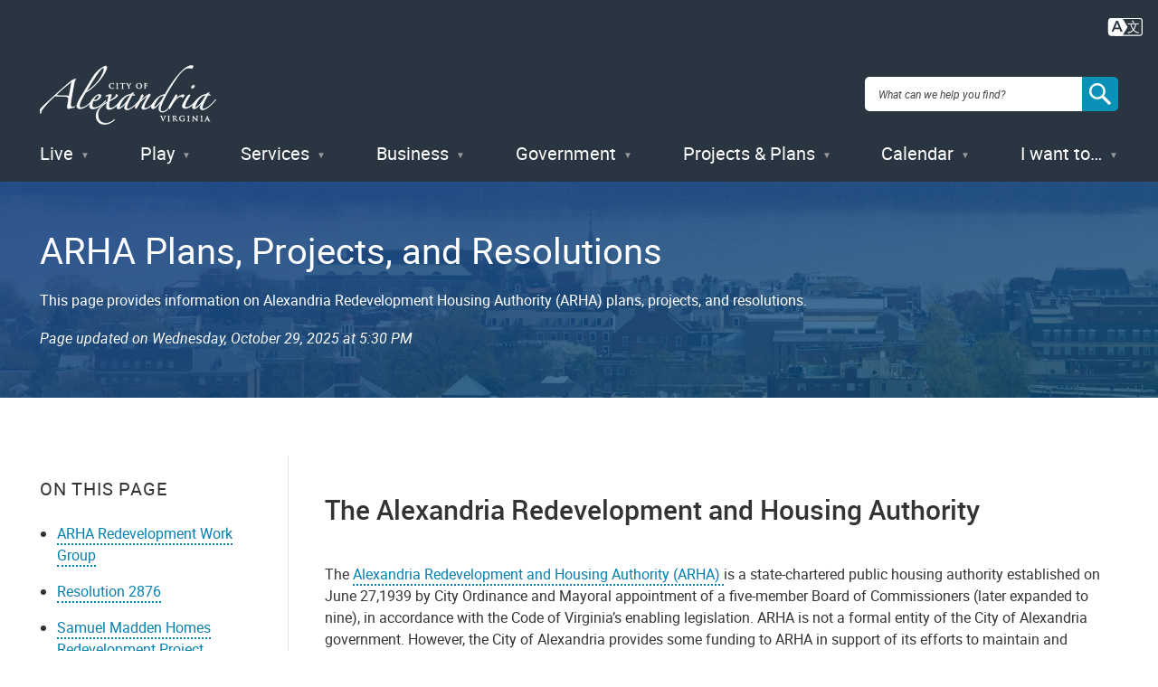

--- FILE ---
content_type: text/html; charset=UTF-8
request_url: https://www.alexandriava.gov/housing/arha-plans-projects-and-resolutions
body_size: 27173
content:


<!DOCTYPE html>
<html lang="en" dir="ltr" prefix="content: http://purl.org/rss/1.0/modules/content/  dc: http://purl.org/dc/terms/  foaf: http://xmlns.com/foaf/0.1/  og: http://ogp.me/ns#  rdfs: http://www.w3.org/2000/01/rdf-schema#  schema: http://schema.org/  sioc: http://rdfs.org/sioc/ns#  sioct: http://rdfs.org/sioc/types#  skos: http://www.w3.org/2004/02/skos/core#  xsd: http://www.w3.org/2001/XMLSchema# " class="no-js">
  <head>
    <meta charset="utf-8" />
<meta name="description" content="This page provides information on Alexandria Redevelopment Housing Authority (ARHA) plans, projects, and resolutions." />
<link rel="canonical" href="https://www.alexandriava.gov/housing/arha-plans-projects-and-resolutions" />
<link rel="shortlink" href="https://www.alexandriava.gov/go/1947" />
<meta property="og:site_name" content="City of Alexandria, VA" />
<meta property="og:type" content="article" />
<meta property="og:url" content="https://www.alexandriava.gov/housing/arha-plans-projects-and-resolutions" />
<meta property="og:title" content="ARHA Plans, Projects, and Resolutions" />
<meta property="og:description" content="This page provides information on Alexandria Redevelopment Housing Authority (ARHA) plans, projects, and resolutions." />
<meta property="og:image" content="https://www.alexandriava.gov/sites/default/files/2021-12/cityseal-fb.jpg" />
<meta name="dcterms.title" content="ARHA Plans, Projects, and Resolutions" />
<meta name="dcterms.description" content="This page provides information on Alexandria Redevelopment Housing Authority (ARHA) plans, projects, and resolutions." />
<meta property="fb:app_id" content="163361873680661" />
<meta name="twitter:card" content="summary" />
<meta name="twitter:description" content="This page provides information on Alexandria Redevelopment Housing Authority (ARHA) plans, projects, and resolutions." />
<meta name="twitter:title" content="ARHA Plans, Projects, and Resolutions" />
<meta name="twitter:creator" content="@AlexandriaVAGov" />
<meta name="twitter:image" content="https://www.alexandriava.gov/sites/default/files/2021-12/CitySeal-twittercard.jpg" />
<meta name="Generator" content="Drupal 10 (https://www.drupal.org)" />
<meta name="MobileOptimized" content="width" />
<meta name="HandheldFriendly" content="true" />
<meta name="viewport" content="width=device-width, initial-scale=1.0" />
<meta http-equiv="x-ua-compatible" content="ie=edge" />
<meta class="swiftype" name="title" data-type="string" content="ARHA Plans, Projects, and Resolutions" />
<meta class="swiftype" name="published_at" data-type="date" content="2025-10-29T13:30:14-0400" />
<meta class="swiftype" name="days_old" data-type="float" content="80.35538" />
<meta class="swiftype" name="freshness_score" data-type="float" content="0.01244471745389" />
<meta class="swiftype" name="overview_text" data-type="string" content="This page provides information on Alexandria Redevelopment Housing Authority (ARHA) plans, projects, and resolutions." />
<meta class="swiftype" name="is_current" data-type="integer" content="1" />
<meta class="swiftype" name="has_short_url" data-type="integer" content="1" />
<link rel="icon" href="/favicon.ico" type="image/vnd.microsoft.icon" />

    <title>ARHA Plans, Projects, and Resolutions | City of Alexandria, VA</title>

<!-- Google Tag Manager -->
<script>(function(w,d,s,l,i){w[l]=w[l]||[];w[l].push({'gtm.start':
new Date().getTime(),event:'gtm.js'});var f=d.getElementsByTagName(s)[0],
j=d.createElement(s),dl=l!='dataLayer'?'&l='+l:'';j.async=true;j.src=
'https://www.googletagmanager.com/gtm.js?id='+i+dl;f.parentNode.insertBefore(j,f);
})(window,document,'script','dataLayer','GTM-5S5BNB2');</script>
<!-- End Google Tag Manager -->

    <link rel="stylesheet" media="all" href="/sites/default/files/css/css_CVzwZ3vfP8_pID2H1ebfjH4SISCl6uk8Bx7Px7Plr0o.css?delta=0&amp;language=en&amp;theme=gesso&amp;include=eJxFiVEOAyEIBS9k5EgNCnFJUQxod3v7bvrRfryZZF41fCB1GVCfTLLMU-MIg2qY7_G12AeqjNvye5taQU0THZvjPALI90TN_5L3mLuoxMGU4h2LOxQMTi_hM-DL3I228geeWzQm" />
<link rel="stylesheet" media="all" href="https://www4.alexandriava.gov/scripts/d8/c/39/css/interiorcombined.css" />
<link rel="stylesheet" media="all" href="/sites/default/files/css/css_fdFV7WBS67RuR3LyMkS5XiO8XMxhQXbDSBjA63Uym4Q.css?delta=2&amp;language=en&amp;theme=gesso&amp;include=eJxFiVEOAyEIBS9k5EgNCnFJUQxod3v7bvrRfryZZF41fCB1GVCfTLLMU-MIg2qY7_G12AeqjNvye5taQU0THZvjPALI90TN_5L3mLuoxMGU4h2LOxQMTi_hM-DL3I228geeWzQm" />

    <script src="/themes/gesso/js/lib/modernizr.min.js?v=3.11.7"></script>

    <link rel="apple-touch-icon" sizes="180x180" href="/apple-touch-icon.png">
    <link rel="icon" type="image/png" sizes="32x32" href="/favicon-32x32.png">
    <link rel="icon" type="image/png" sizes="16x16" href="/favicon-16x16.png">
        <meta name="siteimprove:contentgroup" content="Housing">
        <meta name="pageID" content="1947">
  </head>
  <body class="path-node not-front node-page node-page--node-type-page">
    
<!-- Google Tag Manager (noscript) -->
<noscript><iframe src="https://www.googletagmanager.com/ns.html?id=GTM-5S5BNB2"
height="0" width="0" style="display:none;visibility:hidden"></iframe></noscript>
<!-- End Google Tag Manager (noscript) -->

    <div class="skiplinks">
      <a href="#main" class="skiplinks__link visually-hidden focusable">Skip to main content</a>
    </div>
        <div class="coa-myalex-logout"><span>You're logged in with MyAlex &nbsp;|&nbsp; <a href="https://apps.alexandriava.gov/Login/logout.aspx">Logout</a></span></div>
    
      <div class="dialog-off-canvas-main-canvas" data-off-canvas-main-canvas>
    
<div class="layout-container">

  <header class="l-header" role="banner">
  <div class="l-constrain">
    <div class="l-header__alert">
              <div class="alert" id="coa_ajaxyalerts"></div>
          </div>
    <div class="l-header__content">
      <div class="l-header__row">
        <a class="site-name" href="https://www.alexandriava.gov/" title="Home" rel="home">
  <h1 class="site-name__text">City of Alexandria, VA</h1>
</a>
        <div id="search">
  <div class="search-overlay"></div>
  <form method="GET" action="https://www.alexandriava.gov/" id="coa_searchform">
    <div class="search-box">
      <label for="search" class="visuallyhidden">Search: </label>
      <input type="search" name="search" id="search-input" value="" placeholder="What can we help you find?" aria-autocomplete="list" aria-haspopup="true">
      <a id="coa_clearsearch" style="visibility: hidden;"></a>
      <a id="coa_runsearch" class=""></a>
    </div>
    <div class="search-results">
      <div class="search-filters">
        <div class="search-filter">
          <label>Most Relevant</label>
          <div>
            <ul class="search-filter-options">
              <li>
                <input id="search-filter-1" type="radio" name="sort" value="" checked="checked">
                <label for="search-filter-1" data-val="Most Relevant">Most Relevant</label>
              </li>
              <li>
                <input id="search-filter-2" type="radio" name="sort" value="">
                <label for="search-filter-2" data-val=""Oldest First">Oldest First</label>
              </li>
              <li>
                <input id="search-filter-3" type="radio" name="sort" value="">
                <label for="search-filter-3" data-val="Newest First">Newest First</label>
              </li>
            </ul>
          </div>
        </div>
        <div class="search-filter">
          <label>All Dates</label>
          <div>
            <ul class="search-filter-options">
              <li>
                <input id="search-filter-4" type="radio" name="date" value="" checked="checked">
                <label for="search-filter-4" data-val="All Dates">All Dates</label>
              </li>
              <li>
                <input id="search-filter-5" type="radio" name="date" value="">
                <label for="search-filter-5" data-val="Last 2 Weeks">Last 2 Weeks</label>
              </li>
              <li>
                <input id="search-filter-6" type="radio" name="date" value="">
                <label for="search-filter-6" data-val="Last Month">Last Month</label>
              </li>
              <li>
                <input id="search-filter-7" type="radio" name="date" value="">
                <label for="search-filter-7" data-val="Last 6 Months">Last 6 Months</label>
              </li>
              <li>
                <input id="search-filter-8" type="radio" name="date" value="">
                <label for="search-filter-8" data-val="Last Year">Last Year</label>
              </li>
            </ul>
          </div>
        </div>
        <a class="search-filter-toggle" href="#" title="Show advanced search options."></a>
      </div>
      <a id="coa_hidesearch"></a>
      <h1 id="coa_searchresultnote" style="display: none;">Search results cleared</h1>
      <div class="search-results-row">
        <div class="search-main">
          <div id="coa_searchresults_pages" class="search-group search-group-pages search-group-primary" data-type="page"
            data-perpage="10" data-source="st" data-delay="850">
            <div id="search-results-page-filter"><input type="checkbox" name="coa-also-archived"> <span class="coa-filter-desc">Include archived pages</span>

<div class="translate-notice" style="color: #293540; text-align: left; display: none;border: 0.5px solid black; padding: 0.25em;">
Most of the content here is written in English. Translate your <span class="translate-notice-language-name"></span> search to find more content? 
<span id="coa-search-translate-choices">
<span style="border-radius: 3px; display: inline-block; border: 0px solid black; padding: 0.1em;padding-left: 0.25 em;padding-right:0.25em;"><input class="x-trans-choice" type="checkbox" value="*" data-gtm-form-interact-field-id="1" id="coa-search-trans-always"><label for=="coa-search-trans-always">Yes, always</label></span>
</span>
<span class="search-translate-in-progress" style="display:none">Translating &quot;<span class="verbatim notranslate"></span>&quot; to English...</span>
<span class="search-translate-details" style="display:none; font-size:80%">Searching for English phrase &quot;<span class="enverbatim notranslate"></span>&quot;</span>
</div>
</div>
            <div class="search-results-summary"></div>
            <div class="search-results-accordion">
              <div class="search-results-pages"></div>
              <div class="search-results-pager">
                <button type="button" class="search-results-prev"></button>
                <button type="button" class="search-results-next"></button>
              </div>
            </div>
          </div>
        </div>
        <div class="search-side">
          <div id="coa_searchresults_services" class="search-group search-group-services search-group-secondary"
            data-type="request topic" data-perpage="5" data-source="internal" data-delay="2000">
            <div class="search-results-summary"></div>
            <div class="search-results-accordion">
              <div class="search-results-pages"></div>
              <div class="search-results-pager">
                <button type="button" class="search-results-prev"></button>
                <button type="button" class="search-results-next"></button>
              </div>
            </div>
          </div>
          <div id="coa_searchresults_documents" class="search-group search-group-documents search-group-secondary"
            data-type="document" data-perpage="5" data-source="internal" data-delay="2000">
            <div class="search-results-summary"></div>
            <div class="search-results-accordion">
              <div class="search-results-pages"></div>
              <div class="search-results-pager">
                <button type="button" class="search-results-prev"></button>
                <button type="button" class="search-results-next"></button>
              </div>
            </div>
          </div>
        </div>
      </div>
    </div>
  </form>
</div>

                <button class="mobile-menu__button js-mobile-menu-button mobile-menu__button--menu">
          <span class="mobile-menu__icon mobile-menu__icon--menu">Menu</span>
        </button>
      </div>
      <div class="l-header__menu">
        
  <ul class="menu menu-level-0">
      <li class="menu-item menu__item">
          <a href="/Live" class="menu__link" data-drupal-link-system-path="node/3287">Live</a>
      </li>
      <li class="menu-item menu__item">
          <a href="/Play" class="menu__link" data-drupal-link-system-path="node/181">Play</a>
      </li>
      <li class="menu-item menu__item">
          <a href="/Services" class="menu__link" data-drupal-link-system-path="node/176">Services</a>
      </li>
      <li class="menu-item menu__item">
          <a href="/Business" class="menu__link" data-drupal-link-system-path="node/179">Business</a>
      </li>
      <li class="menu-item menu__item">
          <a href="/Government" class="menu__link" data-drupal-link-system-path="node/178">Government</a>
      </li>
      <li class="menu-item menu__item">
          <a href="/Projects" class="menu__link" data-drupal-link-system-path="node/180">Projects &amp; Plans</a>
      </li>
      <li class="menu-item menu__item">
          <a href="https://apps.alexandriava.gov/Calendar/" class="menu__link--events menu__link">Calendar</a>
      </li>
      <li class="menu-item menu__item">
          <a href="/IWantTo" class="menu__link" data-drupal-link-system-path="node/182">I want to…</a>
      </li>
  </ul>

        </div>
    </div>
  </div>
</header>


  

  

  <div class="l-highlighted">

      <div data-drupal-messages-fallback class="hidden"></div>

  
</div>


  

  <main id="main" class="main" role="main" tabindex="-1">
    
    <div class="l-content">
      



  
  
  
      
  
<div class="l-sidebar ">

      <div class="l-sidebar__header">
          <div class="hero">
    <div class="l-constrain">
    <div class="hero__row">
      <div class="hero__content">
        <h1 class="hero__title"><span property="schema:name">ARHA Plans, Projects, and Resolutions</span>
</h1>
                  <div class="hero__description">This page provides information on Alexandria Redevelopment Housing Authority (ARHA) plans, projects, and resolutions.</div>
                <div class="hero__updated">
          Page updated on <span>October 29, 2025 at 1:30 PM</span>
        </div>
              </div>
          </div>
  </div>
</div>
      </div>
  
  <div class="l-constrain">
    <div class="l-sidebar__row">

              <aside class="l-sidebar__sidebar">
          
        
              <section class="l-section has-border-bottom section--group-menu">
  
      <h3 class="l-section__title">Office of Housing</h2>
  
  <div class="l-section__content">
          



  <div  id="block-default-group-menu" data-block-plugin-id="group_content_menu:default_menu" class="block block--provider-group-content-menu block--id-group-content-menudefault-menu">

  
  
      <div  class="block__content">
  
      

                                                  <ul  class="menu menu--group_menu_link_content-63 menu--group-subnav">
        
            
                              
      
      
      <li  class="menu__item">
        <a href="/Housing" class="menu__link" data-drupal-link-system-path="node/1791">Housing Homepage</a>
              </li>
    
            
                                                                          
      
      
      <li  class="menu__item has-subnav is-expanded">
        <a href="/HousingPlan" class="menu__link has-subnav is-expanded" data-drupal-link-system-path="node/1794">Housing Master Plan &amp; Regional Housing Initiative</a>
                                <ul class="menu menu__subnav">
        
            
                              
      
      
      <li  class="menu__item">
        <a href="/HousingPlan" class="menu__link" data-drupal-link-system-path="node/1794">Housing 2040 Master Plan </a>
              </li>
    
            
                              
      
      
      <li  class="menu__item">
        <a href="https://www.alexandriava.gov/housing/housing-2040-education-month" title="Housing Education Month" class="menu__link">Housing Education Month </a>
              </li>
        </ul>
  
              </li>
    
            
                              
      
      
      <li  class="menu__item">
        <a href="/housing/housing-news-announcements" class="menu__link" data-drupal-link-system-path="node/1814">News &amp; Announcements</a>
              </li>
    
            
                              
      
      
      <li  class="menu__item">
        <a href="/housing-services/renter-resources" class="menu__link" data-drupal-link-system-path="node/1792">Renter Resources</a>
              </li>
    
            
                              
      
      
      <li  class="menu__item">
        <a href="/housing-services/homeowner-resources" class="menu__link" data-drupal-link-system-path="node/1946">Homeowner Resources</a>
              </li>
    
            
                              
      
      
      <li  class="menu__item">
        <a href="/housing-services/homebuyer-resources" class="menu__link" data-drupal-link-system-path="node/1941">Homebuyer Resources</a>
              </li>
    
            
                              
      
      
      <li  class="menu__item">
        <a href="/housing-services/landlord-and-property-manager-resources" class="menu__link" data-drupal-link-system-path="node/1818">Landlord &amp; Property Manager Resources</a>
              </li>
    
            
                              
      
      
      <li  class="menu__item">
        <a href="/housing-services/developer-resources" class="menu__link" data-drupal-link-system-path="node/1795">Developer Resources</a>
              </li>
    
            
                              
      
      
      <li  class="menu__item">
        <a href="/housing/affordable-housing-projects-and-partners" class="menu__link" data-drupal-link-system-path="node/1793">Affordable Housing Projects and Partners</a>
              </li>
    
            
                                                    
      
      
      <li  class="menu__item is-active-trail">
        <a href="/housing/arha-plans-projects-and-resolutions" class="menu__link is-active-trail is-active" data-drupal-link-system-path="node/1947" aria-current="page">ARHA Redevelopment Projects</a>
              </li>
    
            
                              
      
      
      <li  class="menu__item">
        <a href="/housing/housing-publications-reports-and-videos" class="menu__link" data-drupal-link-system-path="node/1796">Publications, Reports &amp; Videos</a>
              </li>
    
            
                              
      
      
      <li  class="menu__item">
        <a href="/housing/housing-boards-and-committees" class="menu__link" data-drupal-link-system-path="node/1813">Housing Boards &amp; Committees</a>
              </li>
        </ul>
  


  
      </div>
  
  
  </div>

      </div>

  </section>
    
              

<div class="share-block">
  <h3 class="share-block__title">Share</h3>
  <div class="share-block__links">
        <a class="coa-page-share coa-page-share-bluesky" href="https://bsky.app/intent/compose?text=ARHA%20Plans%2C%20Projects%2C%20and%20Resolutions%20https%3A//www.alexandriava.gov/housing/arha-plans-projects-and-resolutions" title="Bluesky"><img src="/themes/gesso/images/social-bluesky-white.svg" alt="Bluesky"/></a>
        <a class="coa-page-share coa-page-share-facebook" href="https://www.facebook.com/sharer.php?u=https%3A//www.alexandriava.gov/housing/arha-plans-projects-and-resolutions" onclick="return(coa_fb_popup(this.href,350,600));" title="Share on Facebook"><img src="/themes/gesso/images/social-facebook-white.svg" alt="Share on Facebook"/></a>
    <a class="coa-page-share coa-page-share-twitter" href="https://twitter.com/intent/tweet?related=AlexandriaVAGov&amp;url=https%3A//www.alexandriava.gov/housing/arha-plans-projects-and-resolutions&amp;text=ARHA%20Plans%2C%20Projects%2C%20and%20Resolutions%28%40AlexandriaVAGov%29" title="Share on X"><img src="/themes/gesso/images/social-twitter-white.svg" alt="Share on X"/></a>
    <a class="coa-page-share coa-page-share-mailto" href="mailto:?subject=alexandriava.gov%20-%20ARHA%20Plans%2C%20Projects%2C%20and%20Resolutions&amp;body=https%3A//www.alexandriava.gov/housing/arha-plans-projects-and-resolutions%20Share%20via%20Email" title="Share via Email"><img src="/themes/gesso/images/social-mail-white.svg" alt="Share via Email"/></a>
  </div>
</div>

    
          </aside>
            
      <div class="l-sidebar__main">
        
              




<div  class="field field--name-body field--type-text-with-summary field--label-hidden">
          <div  class="field__item"><!-- BEGIN overall translate content -->
<div id="google_translate_element_outer" style="text-align:right;padding: 0 1rem 5px 5px;margin: 0;" data-swiftype-index="false">

        <!-- first DIV always visible -->


                <div style="text-align: right;">
<a title="Translate this page" id="google_translate_icon_link" href="#" onclick="coa_showTranslationOptions();return(false);" style="border: 0px;"><img style="width:40px;height:auto;/* margin:-5px 5px 0 5px; */" src="https://www4.alexandriava.gov/scripts/d8/c/30/images/COA-Translate-Icon.svg" alt="Translate icon"></a>
</div>
		
	
	<!-- div that's only visible if the user clicks the item above (or had translated the last page they viewed) -->
	<div id="google_translate_element" style="text-align:right; margin-top: 0; display:none;">
	

		<!-- our custom pulldown -->
		<span style="text-align:right;display:inline-block">
		<img style="width:40px;height:auto;margin:4px 4px 0 0;float:left;" src="https://www4.alexandriava.gov/scripts/d8/c/30/images/COA-Translate-Icon.svg" alt="Translate icon">
			<select class="coa_translate_custom_dropdown" onchange="doGTranslate(this);">
				<option value>Language</option>
				<option value="en|en" style>English <span class="notranslate">/ English</span></option>
				<option value="en|es" style>Spanish <span class="notranslate">/ Español</span></option>
				<option value="en|am" style>Amharic <span class="notranslate">/ አማርኛ</span></option>
				<option value="en|ar" style>Arabic <span class="notranslate">/ عربى</span></option>
				<option value="en|zh-CN" style>Chinese <span class="notranslate">/ 中文</span></option>
				<option value="en|fr" style>French <span class="notranslate">/ Français</span></option>
				<option value="en|de" style>German <span class="notranslate">/ Deutsch</span></option>
				<option value="en|it" style>Italian <span class="notranslate">/ Italiano</span></option>
				<option value="en|ja" style>Japanese <span class="notranslate">/ 日本/トルコ</span></option>
				<option value="en|ko" style>Korean <span class="notranslate">/ 한국어</span></option>
				<option value="en|ps" style>Pashto <span class="notranslate">/ پښتو</span></option>
				<option value="en|fa" style>Persian / فارسی</option>
				<option value="en|ru" style>Russian <span class="notranslate">/ Перевести</span></option>
				<option value="en|tr" style>Turkish <span class="notranslate">/ Türk</span></option>
			</select>
		</span>
		
	</div>
		<!-- .translate-notice are shown if and only if the page isn't English ZZZ -->
		<div class="translate-notice" id="google_translate_disclaimer" style="color:red;display:none;text-align:left;margin: 20px auto;max-width: 1240px;box-shadow:#222 0px 5px 15px;margin:1em"><a href="#" style="display:block;float:right;border:1px solid white;margin: -20px -20px 5px 10px;font-weight:bold;padding:5px 12px;background-color: #d36900;color:white;text-decoration:none;border-radius:50%;" class="notranslate" title="Close this notice" alt="Close" onclick="coa_hide_translation_disclaimer_notice('google_translate_disclaimer');">X</a>WARNING: You have chosen to translate this page using an automated translation system. 
			This translation has not been reviewed by the City of Alexandria and may contain errors.

		</div>							
	
</div>
<script type="text/javascript" id="google_translate_js" data-src="https://translate.google.com/translate_a/element.js?cb=googleTranslateElementInit"></script>        
<style>.coa_translate_custom_dropdown{padding:2px;font-size:1em;display:inline !important;margin:0 !important}</style>
<!-- END overall translate content --></div>
    </div>

    
        
        
        <div class="l-paragraph ">
      <h2 class="l-paragraph__title">
              The Alexandria Redevelopment and Housing Authority
          </h2>
        <div class="wysiwyg">
      <p><span>The </span><a href="https://www.arha.us/"><span>Alexandria Redevelopment and Housing Authority (ARHA) </span></a><span>is a state-chartered public housing authority established on June 27,1939 by City Ordinance and Mayoral appointment of a five-member Board of Commissioners (later expanded to nine), in accordance with the Code of Virginia’s enabling legislation.&nbsp;ARHA is not a formal entity of the City of Alexandria government. However, the City of Alexandria provides some funding to ARHA in support of its efforts to maintain and modernize its housing stock, as well as, partners with ARHA in other endeavors in support of the Authority’s mission and vision. ARHA is established to operate public housing for income-qualified households, administer certain federal housing programs, administer and operate Low-Income Housing Tax Credit properties, and to maintain, operate, modernize, and/or redevelop its housing stock for the purposes of improving the living conditions of ARHA residents.</span></p><p>ARHA's development entity operates under<a href="https://www.vhdllc.us/">&nbsp;VHD LLC</a>.&nbsp;</p>
    </div>
    <div style="clear:both;"></div>
  </div>
<div class="l-paragraph l-paragraph--no-border-bottom">
      <h2 class="l-paragraph__title coa-bookmark">
              ARHA Redevelopment Work Group 
          </h2>
        <p><span>The ARHA Redevelopment Work Group is a City Manager-convened group comprised of two members of City Council, two members of the ARHA Board of Commissioners, and one member of Planning Commission with the purpose of coordinating and communicating to help develop a coordinated affordable housing strategy for Alexandria that includes the goal of sustaining and improving public and publicly assisted housing within the City of Alexandria. The ARHA Redevelopment Work Group meets periodically to discuss matters and issues regarding public housing, on mutual call of the Mayor and Chair of the ARHA Board of Commissioners.&nbsp; The communications of the Working Group are reported back to the full City Council, the full ARHA Board of Commissioners and the full Planning Commission to assure timely understanding and coordination between the three bodies.</span></p>
    <div class="collapsible-panel-set">
      <div class="collapsible-panel-set__items">
        <div class="collapsible-panel">
  <h3 class="collapsible-panel__title js-collapsible-panel-trigger" tabindex="0">Upcoming Meetings</h3>
  <div class="collapsible-panel__content"><p>The October 16, 2025 meeting has been cancelled. This page will be updated when the next meeting is scheduled.</p></div>
</div>




<div class="collapsible-panel">
  <h3 class="collapsible-panel__title js-collapsible-panel-trigger" tabindex="0">Past Meetings</h3>
  <div class="collapsible-panel__content"><p><strong>September 3, 2025 - Redevelopment Work Group Meeting&nbsp;</strong>5:30pm, Sister Cities Conference Room (Room 1011), City Hall <a href="/sites/default/files/2025-08/arha_redevelopment_work_group_meeting_packet_september_2024.pdf" data-entity-type="media" data-entity-uuid="232766a1-7c7b-4f73-8511-22f0d6b90b1a" data-entity-substitution="media">Meeting Packet</a></p><p><span><strong>Wednesday, August 6, 2025 - Redevelopment Work Group Meeting </strong></span><a href="/sites/default/files/2025-08/arha_redevelopment_work_group_meeting_packet_august_2025.pdf" data-entity-type="media" data-entity-uuid="98a11d9b-06f7-4739-9f0c-952deb9b663e" data-entity-substitution="media"><span><strong>Meeting Packet</strong></span></a><span><strong>&nbsp;</strong></span></p><p><strong>Thursday, May 15, 2025 -</strong>&nbsp;<strong>Redevelopment Work Group Meeting&nbsp;-</strong> <a href="/sites/default/files/2025-05/arha_redevelopment_work_group_meeting_packet_may_2025.pdf" data-entity-type="media" data-entity-uuid="4ea23347-2d41-4ace-a163-fad44d7d68b7" data-entity-substitution="media">Meeting Packet</a> <a href="/sites/default/files/2025-05/opportunity_zone_update_2025_presentation.pdf" data-entity-type="media" data-entity-uuid="4a2e5878-88bf-44f2-a86c-34555cee19ef" data-entity-substitution="media">Opportunity Zones Presentation</a> <a href="/sites/default/files/2025-05/duke_st_presentation_for_arha.pdf" data-entity-type="media" data-entity-uuid="60a6c0f3-8b88-4ef2-b290-2fadd7bfc820" data-entity-substitution="media">Planning &amp; Zoning Presentation</a></p><p><strong>Thursday, April 17, 2025 -</strong>&nbsp;<strong>Redevelopment Work Group Meeting</strong> - <a href="/sites/default/files/2025-04/redevelopment_work_group_meeting_agenda_04.17.2025.pdf" data-entity-type="media" data-entity-uuid="9aa7b473-93e4-44a0-a6aa-bdd1b3b720af" data-entity-substitution="media">Meeting Agenda</a><span><strong>&nbsp;</strong></span></p><p><strong>Thursday, September 19, 2024 -</strong>&nbsp;<strong>Redevelopment Work Group Meeting&nbsp;</strong>&nbsp;<a href="/sites/default/files/2024-09/09.19.24_arha_redevelopment_work_group_meeting_packet.pdf" data-entity-type="media" data-entity-uuid="948435dd-41e7-4919-bb4d-a9f5ab534847" data-entity-substitution="media">Meeting Packet</a>&nbsp;<a href="/sites/default/files/2024-09/working_group_dev_update_sept_2024.pdf" data-entity-type="media" data-entity-uuid="4ec52a91-e970-4ab3-aca7-64b91d01762d" data-entity-substitution="media">Presentation</a></p><p><strong>Thursday, June 20, 2024 -</strong>&nbsp;<strong>Redevelopment Work Group Meeting</strong>&nbsp; <a href="/sites/default/files/2024-06/06.20.24_arha_redevelopment_work_group_meeting_packet.pdf" data-entity-type="media" data-entity-uuid="1c4276ee-da95-48db-a168-c2ad0b8edbbe" data-entity-substitution="media">Meeting Packet</a></p><p><strong>CANCELLED: Thursday, May 16, 2024 - Redevelopment Work Group Meeting&nbsp;</strong>5:30pm, City Council Work Room (second floor), City Hall&nbsp;</p><p><strong>Thursday, April 18, 2024 - Redevelopment Work Group Meeting&nbsp;</strong><a href="/sites/default/files/2024-04/04.18.24_arha_redevelopment_work_group_meeting_packet.pdf" data-entity-type="media" data-entity-uuid="6883c7ba-c94d-4162-a9b6-f9d059f9186e" data-entity-substitution="media">Meeting Packet</a>,<a href="/sites/default/files/2024-04/final_working_group_dev_early_release_of_city_loan_april_2024.pdf" data-entity-type="media" data-entity-uuid="a42c025b-5508-4de3-9979-28fd1ff77829" data-entity-substitution="media">Presentation</a></p><p><strong>Thursday, March 21, 2024 - Redevelopment Work Group Meeting</strong><a href="/sites/default/files/2024-03/redevelopment_work_group_meeting_agenda_03.21.24_final_03.20.24_update.pdf" data-entity-type="media" data-entity-uuid="65f043d5-c701-4086-bb84-58a509062b60" data-entity-substitution="media">Meeting Packet</a></p><p><span><strong>Thursday, January 18, 2024</strong></span><strong>&nbsp;- Redevelopment Work Group Meeting&nbsp;</strong>&nbsp;<a href="/sites/default/files/2024-01/01.18.24%20ARHA%20Redevelopment%20Work%20Group%20Meeting%20Packet.pdf" data-entity-type="media" data-entity-uuid="4e108f09-61db-4b30-9bac-d85cc8da5fd6" data-entity-substitution="media">Meeting Packet</a></p><p><strong>Thursday, November 30, 2023 - Redevelopment Work Group Meeting</strong></p><p><a href="/sites/default/files/2023-12/2023-11-30%20Ladrey%20-%20ARHA%20Work%20Group%20Presentation%28182341312.1%29.pdf" data-entity-type="media" data-entity-uuid="b1223386-0b9f-4608-8e24-3aceffbe8f29" data-entity-substitution="media">Meeting Presentation</a></p><p><span><strong>Thursday, October 19, 2023 - Redevelopment Work Group Meeting</strong></span></p><p><a href="/sites/default/files/2023-12/10.19.23%20ARHA%20Redevelopment%20Work%20Group%20Meeting%20Summary%20Draft%20%28final%29.pdf" data-entity-type="media" data-entity-uuid="7f8fb040-5751-488d-96ae-4fa0f77deeb6" data-entity-substitution="media">Meeting Packet</a></p><p><span><strong>Thursday, September 21, 2023</strong></span><strong>&nbsp;- Redevelopment Work Group Meeting</strong><br><br><a href="/sites/default/files/2023-09/Redevelopment%20Work%20Group%20Meeting%20Packet%2009.21.2023.pdf" data-entity-type="media" data-entity-uuid="09e97f08-a9c9-45d2-baf3-58348cf87ac2" data-entity-substitution="media">Meeting Packet</a></p><p><a href="/sites/default/files/2023-09/Working%20Group%20Dev%20Update%20September%202023%20final.pdf" data-entity-type="media" data-entity-uuid="fefc8b87-89b7-4087-8e38-025da421f7d8" data-entity-substitution="media">Meeting Presentation</a></p><p><strong>Thursday, June 15, 2023 - VIRTUAL - Redevelopment Work Group Meeting</strong></p><p><a href="/sites/default/files/2023-06/Redevelopment%20Work%20Group%20Meeting%20Packet%2006.15.2023.pdf" data-entity-type="media" data-entity-uuid="9dcb7cd4-e265-4ccb-bee4-64c55398f903" data-entity-substitution="media">Meeting Packet</a><br><a href="https://zoom.us/rec/play/ftZzkLvWfqbfXpjPDCbS--4ZdvVKT9Ct00dUMisYFDNjqlKQ0UeL-OuTjnZmTEU8yU19b6hRz8ZKPB70.pbGX2abn47C2yFZU?canPlayFromShare=true&amp;from=share_recording_detail&amp;continueMode=true&amp;componentName=rec-play&amp;originRequestUrl=https%3A%2F%2Fzoom.us%2Frec%2Fshare%2FOJYy6SSg9Mu9RSMyKH3pRkJXvg0KCek8dMb98ul0cg33YiS1JKSXudazqfxOw_Cd.ahyEiSuBowUtpO0p">Meeting Video</a></p><p><span><strong>T</strong></span><strong>hursday, May 8, 2023 - Redevelopment Work Group Meeting</strong><br>6pm - 7:30pm, City Council Work Room (second floor), City Hall<br><a href="/sites/default/files/2023-05/Redevelopment%20Work%20Group%20Meeting%20Packet%2005.08.2023_0.pdf" data-entity-type="media" data-entity-uuid="3e8108ed-7af8-4f4d-aed8-9cee78c8ae4e" data-entity-substitution="media">​​​​​​​Meeting Packet</a><br><a href="/sites/default/files/2023-05/Redevelopment%20Work%20Group%20Meeting%2005.98.2023%20Ladrey%20Presentation.pdf" data-entity-type="media" data-entity-uuid="3dc07187-2f07-4f96-aaba-0f0b9d305dfa" data-entity-substitution="media">Meeting Presentation</a></p><p><strong>Thursday, March 16, 2023&nbsp;- Redevelopment Work Group Meeting</strong><br>5:30pm, City Council Work Room (second floor), City Hall<br><a href="/sites/default/files/2023-03/ARHA%20Redevelopment%20Work%20Group%20Meeting%20Packet%2003.16.2023.pdf" data-entity-type="media" data-entity-uuid="dcfe2366-4847-4fd3-8b03-bb4a438e4b6d" data-entity-substitution="media">Meeting Packet</a></p><p><strong>Thursday, February 16, 2023&nbsp;- Redevelopment Work Group Meeting</strong><br>5:30pm, City Council Work Room (second floor), City Hall<br><a href="/sites/default/files/2023-02/Redevelopment%20Work%20Group%20Meeting%20Packet%2002.16.2023.pdf" data-entity-type="media" data-entity-uuid="b60d9d0a-36d1-444d-adee-a2bcf518e641" data-entity-substitution="media">Meeting Packet</a></p><p><strong>Thursday, January 26, 2023&nbsp;- Redevelopment Work Group Meeting</strong><br>5:30pm, City Council Work Room (second floor), City Hall<br><a href="https://zoom.us/rec/play/bp14aAY6rQvf8mTMB39uugtzj8K98u7JdUxfuFK3ki_kb_PfyWqzE7hSM8VJyNP6mPwbk9s6DD3BGx6j.ocxALtdAxtki05Nw?continueMode=true&amp;_x_zm_rtaid=-7dgCx82R66DMF2dq-9YqQ.1675093656837.b8d472362eea2c7d3bf61a8c419241d8&amp;_x_zm_rhtaid=485">Meeting Video</a><br><a href="/sites/default/files/2023-01/Redevelopment%20Work%20Group%20Meeting%20Packet%2001.26.2023.pdf" data-entity-type="media" data-entity-uuid="61bb3abe-f725-461c-b21f-3c3bc5bbb9d9" data-entity-substitution="media">Meeting Packet</a><br><a href="/sites/default/files/2023-01/ARHA%20Redevelopment%20Work%20Group%20Meeting%20Presentation%2001.26.2023.pdf" data-entity-type="media" data-entity-uuid="ba7e20c4-e528-492c-ab2c-828fcac7a680" data-entity-substitution="media">Presentation</a></p><p><strong>Thursday, December 15, 2022 - Redevelopment Work Group Meeting</strong><br>5:30pm, City Council Work Room (second floor), City Hall<br><em>Electronic Participation Option Dial-in Number: 703.746.1860, Access Code 776655</em><br><a href="/sites/default/files/2022-12/Redevelopment%20Work%20Group%20Meeting%20Packet%2012.08.2022.pdf" data-entity-type="media" data-entity-uuid="4d75f22a-5a65-40f4-9513-a6fc0af37a5b" data-entity-substitution="media">Meeting Packet</a><br><a href="/sites/default/files/2023-01/Working%20Group%20Dev%20Update%20Dec%206%202022%20Presentation%20%28FINAL%29.pdf" data-entity-type="media" data-entity-uuid="606e85b3-32fa-484b-a53b-a2e25b6cacc3" data-entity-substitution="media">Presentation</a></p><p><strong>Thursday, October 20, 2022 - Redevelopment Work Group Meeting</strong><br>5:30pm, City Council Work Room (second floor), City Hall<br><em>Electronic Participation Option Dial-in Number: 703.746.1860, Access Code 776655</em></p><ul><li><a href="/sites/default/files/2022-10/Redevelopment%20Work%20Group%20Meeting%20Packet%2010.20.2022.pdf" data-entity-type="media" data-entity-uuid="73bc7ade-ef6b-4188-9bd5-0bd39b608b79" data-entity-substitution="media">Meeting Packet</a></li></ul><p><span><strong>&nbsp;</strong></span><strong>Monday, June 27, 2022 - Joint Work Session (City Council, ARHA Board of Commissioners, Planning Commission)</strong><br>6:30 - 8:30pm,&nbsp;Durant Arts Center,&nbsp;1605 Cameron St, Alexandria, VA 22314</p><ul><li><a href="/sites/default/files/2022-06/Joint%20Work%20Session%20Meeting%20Agenda_06.27.2022%20%28final%29.pdf" data-entity-type="media" data-entity-uuid="424415eb-1230-422b-b569-9c591a9b7edd" data-entity-substitution="media">Agenda</a></li></ul><p><strong>Thursday, May 19, 2022 - Redevelopment Work Group Meeting</strong><br>5:30pm, City Council Work Room (second floor), City Hall<br><em>Electronic Participation Option Dial-in Number: 703.746.1860, Access Code 776655</em></p><ul><li><a href="/sites/default/files/2022-05/Redevelopment%20Work%20Group%20Meeting%20Packet%2005.19.2022.pdf" data-entity-type="media" data-entity-uuid="6f248dc0-c7cc-45b3-9ce8-36ddc0f334b2" data-entity-substitution="media">Meeting Packet</a></li><li><a href="/sites/default/files/2022-05/Presentation%20on%20Samuel%20Madden%20Homes%20Redevelopment.pdf" data-entity-type="media" data-entity-uuid="9719759e-6071-4ac0-9d3b-fb309f92efc7" data-entity-substitution="media">Presentation</a>on Samuel Madden Homes Redevelopment</li></ul><p><strong>Thursday, April 21, 2022 - Redevelopment Work Group Meeting</strong><br>5:30pm, City Council Work Room (second floor), City Hall<br><em>Electronic Participation Option Dial-in Number: 703.746.1860, Access Code 776655</em></p><ul><li><a href="/sites/default/files/2022-04/Redevelopment%20Work%20Group%20Meeting%20Packet%2004.21.2022.pdf" data-entity-type="media" data-entity-uuid="884430c8-876f-4241-aa00-c7233cf50784" data-entity-substitution="media">Meeting Packet</a></li><li><a href="/sites/default/files/2022-05/Samuel%20Madden%20Resident%20Vision%20Book%20%204.27.22.pdf" data-entity-type="media" data-entity-uuid="8bb37ef7-3697-47b3-93fb-bcb0adf65e6e" data-entity-substitution="media">Samuel Madden Redevelopment Resident Vision Plan</a></li><li><a href="/sites/default/files/2022-05/ARHA%20RD%20Work%20Group%20Meeting%20Summary%2004.21.22%20%28final%29.pdf" data-entity-type="media" data-entity-uuid="fc88520b-e590-4ab4-a001-f029dc012621" data-entity-substitution="media">Meeting Summary</a></li></ul><p><strong>Thursday, February 17, 2022 - Redevelopment Work Group Meeting</strong><br>5:30pm, City Council Work Room (second floor), City Hall</p><ul><li><a href="https://alexandriava.gov/video/5389">Meeting Video</a></li><li><a href="/sites/default/files/2022-05/ARHA%20RD%20Work%20Group%20Meeting%20Summary%2002.17.22%20%28final%29.pdf" data-entity-type="media" data-entity-uuid="a65cc69c-6417-4d38-b0b5-fa45814a7c47" data-entity-substitution="media">Meeting Summary</a></li><li><a href="/sites/default/files/2022-02/RedevelopmentWorkGroupMeetingPacket02172022WEBPAGE.pdf" data-entity-type="media" data-entity-uuid="2ec92999-d690-4fc2-ad54-af5b71aa941d" data-entity-substitution="media">Meeting Packet</a></li></ul><p><strong>Thursday, January 20, 2022 - Redevelopment Work Group Meeting</strong><br>5:30pm, Virtual Location</p><ul><li><a href="https://zoom.us/rec/share/PMtqVX8a8IrjU8aKbVGeUWL-hs1CLCr9uUdrL4t0TadWN-VkX_pn4zaxFRJ_kX9p.rWdSxKdxrofGhQxF">Meeting Video</a></li><li><a href="https://www.alexandriava.gov/uploadedFiles/housing/info/RedevelopmentWorkGroupMeetingPacket01202022WEBPAGE.pdf">Meeting Packet</a></li><li><a href="/sites/default/files/2022-05/ARHA%20RD%20Work%20Group%20Meeting%20Summary%2001.20.22%20%28final%29.pdf" data-entity-type="media" data-entity-uuid="b835587d-a5eb-47e2-8257-7151a41ede64" data-entity-substitution="media">Meeting Summary</a></li></ul><p><strong>Thursday, December 16, 2021 - Redevelopment Work Group Meeting</strong><br>5:30pm, City Council Work Room (second floor), City Hall</p><ul><li><a href="https://www.alexandriava.gov/uploadedFiles/housing/info/RedevelopmentWorkGroupMeetingMeetingPacket12162021WEBPAGE.pdf">Meeting Packet</a></li></ul><p><strong>Tuesday, November 16, 2021 - Redevelopment Work Group Meeting</strong><br>5:30pm, Sister Cities Room 1101 (first floor), City Hall&nbsp;</p><ul><li><a href="https://www.alexandriava.gov/uploadedFiles/housing/info/RedvelopmentWorkGroupMeetingPacket11162021WEBPAGE.pdf">Meeting Packet</a></li></ul><p><strong>Thursday, October 21, 2021 - Redevelopment Work Group Meeting</strong><br>5:30pm, City Council Work Room (second floor), City Hall</p><ul><li><a href="https://www.alexandriava.gov/uploadedFiles/housing/info/RedevelopmentWorkGroupMeetingPacket10212021WEBPAGE.pdf">Meeting Packet</a></li><li><a href="https://www.alexandriava.gov/uploadedFiles/housing/info/ARHARedevelopmentWorkGroup102121PresentationWEBPAGE.pdf">Meeting Presentation</a></li></ul><p><strong>Monday, September 20, 2021 - Redevelopment Work Group Meeting</strong><br>5:30pm, City Council Work Room (second floor), City Hall</p><ul><li><a href="https://www.alexandriava.gov/uploadedFiles/housing/info/RedevelopmentWorkGroupMeetingPacket09202021WEB.pdf">Meeting Packet</a></li></ul><p><strong>Thursday, June 17, 2021&nbsp;- Redevelopment Work Group Meeting</strong><br>5:30pm, Virtual Location</p><ul><li><a href="https://www.alexandriava.gov/uploadedFiles/housing/info/RedevelopmentWorkGroupMeetingPacket0612021WEB.pdf">Meeting Packet</a></li><li><a href="https://www.alexandriava.gov/uploadedFiles/housing/info/ARHARedevelopmentWorkGroup06172021PresentationsWEB.pdf">Presentations (ARHA and City of Alexandria)</a></li><li><a href="https://zoom.us/rec/share/VgvgdFURI8bbf5CC67m_XI0vYw0MnhhlVMnze-InUi0C2sJynVhLnzJfLa-oCTzH.wjGAege5Ez8tjezz">Meeting Video</a></li></ul><p><strong>Thursday, May 20, 2021 - Redevelopment Work Group Meeting</strong><br>5:30pm, Virtual Location</p><ul><li><a href="https://www.alexandriava.gov/uploadedFiles/housing/info/RedevelopmentWorkGroupMeetingPacket05202021WEB(1).pdf">Meeting Packet</a></li><li><a href="https://www.alexandriava.gov/uploadedFiles/housing/info/RedevelopmentWorkGroupMeetingPresentation05202021WEB.pdf">Presentation</a></li><li><a href="https://zoom.us/rec/share/foZSuSJg-Ik3APZYDgYRPddx1Gv1LVk0NHaLCt6ZbSrACUC4s8HGt2h5JooySYu5.josx6wtBKo90uUN0">Meeting Video</a></li></ul><p><strong>Thursday, April 15, 2021&nbsp;- Redevelopment Work Group Meeting</strong><br>5:30pm, Virtual Location</p><ul><li><a href="https://www.alexandriava.gov/uploadedFiles/housing/info/RedevelopmentWorkGroupMeetingPacket04152021.pdf">Meeting Packet</a></li><li><a href="https://www.alexandriava.gov/uploadedFiles/housing/info/ARHARDWGMeeting04152021Presentationwebpage.pdf">Meeting Presentation</a></li><li><a href="https://zoom.us/rec/play/DmY5LWFeMUhihwnuTFWs5cJKrMxpiFBjyI4fzLYSr3W3yb5ZkeoLGipFmg8LXA-PKkuFXOyQQYJ1FEca.AH-SOq3HtQ7l066Z?continueMode=true&amp;_x_zm_rtaid=3ebRM5IqSPmqR8Yhj6_wUA.1618592731223.52460669cf55dd7d3d329ca02fe92aef&amp;_x_zm_rhtaid=0">Meeting Video</a></li></ul><p><strong>Thursday, March 18, 2021 - Redevelopment Work Group Meeting</strong><br>5:30pm, Virtual Location</p><ul><li><a href="https://www.alexandriava.gov/uploadedFiles/housing/info/RedevelopmentWorkGroupMeetingAgenda03182021.pdf">Meeting Agenda</a></li><li><a href="https://www.alexandriava.gov/uploadedFiles/housing/info/ARHARDWGSummary03182021finalwebpage.pdf">Meeting Summary</a></li></ul><p><strong>Thursday, February 18, 2021 - Redevelopment Work Group Meeting</strong><br>5:30pm, Virtual Location</p><ul><li><a href="https://www.alexandriava.gov/uploadedFiles/housing/info/RedevelopmentWorkGroupMeetingAgenda02182021final.pdf">Agenda</a></li><li><a href="https://www.alexandriava.gov/uploadedFiles/housing/info/ARHARDWGSummary11192020FinalDraft.pdf">Meeting Summary - November 19, 2020</a></li></ul><p><em><strong>CANCELLED:&nbsp;</strong></em><strong>Thursday, December 17, 2020 - Redevelopment Work Group Meeting</strong></p><p><strong>Thursday, November 19, 2020 - Redevelopment Work Group Meeting</strong><br>5:30pm, Virtual Location</p><ul><li><a href="https://www.alexandriava.gov/uploadedFiles/housing/info/RedevelopmentWorkGroupMeetingAgenda11192020.pdf">Agenda</a></li></ul><p><strong>Thursday, October 15, 2020 - Redevelopment Work Group Meeting</strong><br>5:30pm, Virtual Location</p><ul><li><a href="https://www.alexandriava.gov/uploadedFiles/housing/info/RedevelopmentWorkGroupMeetingAgenda10152020final.pdf">Agenda</a></li><li><a href="https://www.alexandriava.gov/uploadedFiles/housing/info/ARHAWGMeetingSummary022020draft.pdf">Draft February 20, 2020 Meeting Summary</a></li><li><a href="https://www.alexandriava.gov/uploadedFiles/housing/info/ARHARedevelopmentWorkGroup10152020Presentation.pdf">Presentation</a></li><li><a href="http://alexandria.granicus.com/ViewPublisher.php?view_id=29&amp;coa_clip_id=4649&amp;coa_view_id=29">Meeting Video</a></li></ul><p><em><strong>CANCELLED:&nbsp;</strong></em><strong>Thursday, March 19, 2020 - Redevelopment Work Group Meeting&nbsp;</strong><br>5:30pm, City Council Work Room (second floor), City Hall&nbsp;</p><p><em><strong>CANCELLED:&nbsp;</strong></em><strong>Thursday, April 16, 2020 - Redevelopment Work Group Meeting</strong>&nbsp;<br>5:30pm,&nbsp; Sister Cities, Room 1101 (first floor), City Hall</p><p><strong>Thursday, February 20, 2020 - Redevelopment Work Group Meeting</strong>&nbsp;<br>5:30pm, City Council Work Room (second floor), City Hall</p><ul><li><a href="https://www.alexandriava.gov/uploadedFiles/housing/info/RedevelopmentWorkGroupMeetingPacket02202020WEB.pdf">Meeting Packet</a></li><li><a href="https://www.alexandriava.gov/uploadedFiles/housing/info/ARHAHousingForAllHSPresentation.pdf">Presentation</a></li><li><a href="https://www.alexandriava.gov/uploadedFiles/housing/info/ARHAWGMeetingSummary022020final.pdf">Meeting Summary</a></li></ul><p><strong>Thursday, January 16, 2020 - Redevelopment Work Group Meeting</strong>&nbsp;<br>5:30pm, City Council Work Room (second floor), City Hall</p><ul><li><a href="https://www.alexandriava.gov/uploadedFiles/housing/info/ARHAWGMeetingPacket01162020.pdf">Meeting Packet</a></li><li><a href="https://www.alexandriava.gov/uploadedFiles/housing/info/ARHARDWGMeeting01162020PresentationWEB.pdf">Presentation</a></li></ul><p><strong>Monday, December 16, 2019 - Redevelopment Work Group Meeting&nbsp;</strong><br>5:30pm, ARHA Headquarters,&nbsp; 401 Wythe Street</p><ul><li><a href="https://www.alexandriava.gov/uploadedFiles/housing/info/RedevelopmentWorkGroupMeetingPacket12162019WEB.pdf">Meeting Packet</a></li></ul><p><strong>Thursday, November 14, 2019 - Redevelopment Work Group Meeting</strong>&nbsp;<br>5:30pm, City Council Work Room (second floor), City Hall</p><ul><li><a href="https://www.alexandriava.gov/uploadedFiles/housing/info/RedevelopmentWorkGroupMeetingPacket11142019WEB.pdf">Meeting Packet</a></li><li><a href="https://www.alexandriava.gov/uploadedFiles/housing/info/Presentation11142019WEB.pdf">Presentation</a></li></ul><p><strong>Thursday, October 17, 2019 - Redevelopment Work Group Meeting</strong><br>5:30pm, City Council Work Room (second floor), City Hall</p><ul><li><a href="https://www.alexandriava.gov/uploadedFiles/housing/info/RedevelopmentWorkGroupMeetingAgenda10172019WEB.pdf">Agenda</a></li><li><a href="https://www.alexandriava.gov/uploadedFiles/housing/info/ARHAWGMeeting091619DraftSummaryWEB.pdf">Draft September 16, 2019 Meeting Summary</a></li><li><a href="https://www.alexandriava.gov/uploadedFiles/housing/info/ARHAAgencyFinancesPPT10172019WEB.pdf">Presentation</a></li><li><a href="https://www.alexandriava.gov/uploadedFiles/housing/info/AHAACMemoARHALoanOctober2019WEB.pdf">AHAAC Memo Considering ARHA Ramsey Funding Request</a></li><li><a href="https://www.alexandriava.gov/uploadedFiles/housing/info/RevisedFY2020ARHARDWGWorkProgramWEB.pdf">ARHA Redevelopment Work Group FY20 Work Program</a></li></ul><p><strong>Monday, September 16, 2019 - Redevelopment Work Group Meeting</strong>&nbsp;<br>5:30pm, City Council Work Room (second floor), City Hall</p><ul><li><a href="https://www.alexandriava.gov/uploadedFiles/housing/info/RedevelopmentWorkGroupMeetingAgenda09162019web.pdf">Agenda</a></li><li><a href="https://www.alexandriava.gov/uploadedFiles/housing/info/DraftFY2020ARHARDWGWorkProgramweb.pdf">ARHA Redevelopment Work Group Draft FY20 Work Program</a></li><li><a href="https://www.alexandriava.gov/uploadedFiles/housing/info/ARHAAndrewAdkinsRentAnalysisweb.pdf">Andrew Adkins Rent Analysis&nbsp;</a></li></ul><p><strong>Thursday, July 23, 2019 - Redevelopment Work Group Meeting</strong>&nbsp;<br>5:30pm, City Council Work Room (second floor), City Hall</p><ul><li><a href="https://www.alexandriava.gov/uploadedFiles/housing/info/RedevelopmentWorkGroupMeetingAgenda07232019.pdf">Agenda</a></li><li><a href="https://www.alexandriava.gov/uploadedFiles/housing/info/FINALARHAWorkGroupPresentation-2019.07.23.pdf">Presentation</a></li><li><a href="https://www.alexandriava.gov/uploadedFiles/housing/info/ARHAWGMeetingSummary072319web.pdf">Summary</a></li></ul><p><strong>Thursday, May 16, 2019 - Redevelopment Work Group Meeting</strong><br>5:30pm, City Council Work Room (second floor), City Hall</p><ul><li><a href="https://www.alexandriava.gov/uploadedFiles/housing/info/RedevelopmentWorkGroupMeetingAgenda05162019.pdf">Agenda</a></li><li><a href="https://www.alexandriava.gov/uploadedFiles/housing/info/05022019JointWorkSessionMajorThemes.pdf">Major Themes from May 2, 2019 Joint Work Session</a></li><li><a href="https://www.alexandriava.gov/uploadedFiles/housing/info/ARHARDWGMeetingSummary5162019final.pdf">Summary</a></li></ul><p><strong>Joint Work Session: City Council, ARHA Board of Commissioners, Planning Commission Thursday, May 2, 2019</strong><br>5:00pm, Durant Arts Center, 1605 Cameron Street</p><ul><li><a href="https://www.alexandriava.gov/uploadedFiles/housing/info/JointWorkSessionAgenda05022019.pdf">Agenda</a></li><li><a href="https://www.alexandriava.gov/uploadedFiles/housing/info/JointWorkSessionPZPresenation05022019.pdf">Department of Planning and Zoning Presentation</a></li><li><a href="https://www.alexandriava.gov/uploadedFiles/housing/info/JointWorkSessionARHAPresentation050219.pdf">ARHA Presentation</a></li><li><a href="http://alexandria.granicus.com/ViewPublisher.php?view_id=57">Meeting Video</a></li></ul><p><strong>Tuesday, March 19, 2019 - Redevelopment Work Group Meeting</strong><br>5:30pm, City Council Work Room (second floor), City Hall</p><ul><li><a href="https://www.alexandriava.gov/uploadedFiles/housing/info/RedevelopmentWorkGroupAgenda03.19.2019(2).pdf">Agenda</a></li><li><a href="https://www.alexandriava.gov/uploadedFiles/housing/RedevelopmentWorkGroupPacket03.19.2019.pdf">Packet</a></li><li><a href="https://www.alexandriava.gov/uploadedFiles/housing/info/ARHARDWGMeetingSummary03192019.pdf">Meeting Summary&nbsp;</a></li></ul><p><strong>Cancelled: Thursday, November 8, 2018 - Redevelopment Work Group Meeting</strong><br>5:30pm, City Council Work Room (second floor), City Hall</p><p><strong>Thursday, October 11, 2018 - Redevelopment Work Group Meeting</strong><br>5:30pm, City Council Work Room (second floor), City Hall</p><ul><li><a href="https://www.alexandriava.gov/uploadedFiles/housing/info/Redevelopment%20Work%20Group%20Agenda%2010.11.2018%20(final).pdf">Agenda</a></li><li><a href="https://www.alexandriava.gov/uploadedFiles/housing/info/ARHA%20Redevelopment%20Work%20Group%2010.11.2018%20Presentation.pdf">Presentation</a></li><li><a href="https://www.alexandriava.gov/uploadedFiles/housing/info/ARHARDWGMeetingSummary10112018.pdf">Meeting Summary</a></li><li><a href="https://www.alexandriava.gov/uploadedFiles/housing/info/DRAFT%20REVISED%20RES%20830%20-%2010.8.2018%20.pdf">Draft Revised Resolution 830 (October 11, 2018)</a></li></ul><p><strong>Thursday, July 12, 2018 - Redevelopment Work Group Meeting</strong><br>5:30 pm, City Council Work Room (second floor), City Hall</p><ul><li><a href="https://www.alexandriava.gov/uploadedFiles/housing/info/Redevelopment%20Work%20Group%20Agenda%2007.12.2018%20(final).pdf">Agenda</a></li><li><a href="https://www.alexandriava.gov/uploadedFiles/housing/info/Final%20Report%20-%20Presentation%20to%20ARHA%20Work%20Group%20(final).pdf">Presentation</a></li><li><a href="http://alexandria.granicus.com/ViewPublisher.php?view_id=29&amp;coa_clip_id=4077&amp;coa_view_id=29">Meeting Video</a></li></ul><p><strong>Cancelled: Thursday, June 28, 2018 - Redevelopment Work Group Meeting</strong><br>5:30 pm, City Council Work Room (second floor), City Hall</p><ul><li><a href="https://www.alexandriava.gov/uploadedFiles/housing/info/Redevelopment%20Work%20Group%20Agenda%2006.14.2018%20(final).pdf">Agenda</a></li></ul><p><strong>Postponed:&nbsp;Thursday, June 14, 2018 - Redevelopment Work Group Meeting</strong><br>5:30 pm, City Council Work Room (second floor), City Hall</p><ul><li><a href="https://www.alexandriava.gov/uploadedFiles/housing/info/Redevelopment%20Work%20Group%20Agenda%2006.14.2018%20(final).pdf">Agenda</a></li></ul><p><strong>Cancelled: Thursday, May 10, 2018 - Redevelopment Work Group Meeting</strong>&nbsp;<br>5:30 pm, City Council Work Room (second floor), City Hall</p><p><strong>Thursday, April 12, 2018 -&nbsp;&nbsp;Redevelopment Work Group Meeting</strong><br>5:30 pm, City Council Work Room (second floor), City Hall</p><ul><li><a href="https://www.alexandriava.gov/uploadedFiles/housing/info/Redevelopment%20Work%20Group%20Agenda%2004.12.2018%20(final).pdf">Agenda&nbsp;</a></li></ul><p><strong>Thursday, March 8, 2018 -&nbsp;&nbsp;Redevelopment Work Group Meeting</strong><br>5:30 pm, City Council Work Room (second floor), City Hall</p><ul><li><a href="https://www.alexandriava.gov/uploadedFiles/housing/info/Redevelopment%20Work%20Group%20Agenda%2003.08.2018%20.pdf">Agenda</a></li><li><a href="https://www.alexandriava.gov/uploadedFiles/housing/info/ARHA%20RD%20WG%20Meeting%20Summary%2003.08.2018%20(final)%20.pdf">Meeting Summary</a></li></ul><p><strong>Thursday, February 8, 2018 -&nbsp;&nbsp;Redevelopment Work Group Meeting</strong><br>5:30 pm, City Council Work Room (second floor), City Hall</p><ul><li><a href="https://www.alexandriava.gov/uploadedFiles/housing/info/Redevelopment%20Work%20Group%20Agenda%2002.08.2018%20(final).pdf">Agenda</a></li><li><a href="https://www.alexandriava.gov/uploadedFiles/housing/info/ARHA%20RD%20WG%20Meeting%20Summary%2002.08.2018%20(final).pdf">Meeting Summary</a></li><li><a href="https://www.alexandriava.gov/uploadedFiles/housing/info/AHAAC_WorkforceDiscussion_02.01.18.pdf">AHAAC Workforce Housing Discussion 02.01.2018</a></li><li><a href="https://www.alexandriava.gov/uploadedFiles/housing/info/ARHA%20Replacement%20Unit%20Options.pdf">ARHA Replacement Unit Options 02.08.2018</a></li></ul><p><strong>Thursday, January 11, 2018 -&nbsp;&nbsp;Redevelopment Work Group Meeting</strong><br>5:30 pm, City Council Work Room (second floor), City Hall</p><ul><li><a href="https://www.alexandriava.gov/uploadedFiles/housing/info/Redevelopment%20Work%20Group%20Agenda%2001.11.2018%20(final).pdf">Agenda</a></li><li><a href="https://www.alexandriava.gov/uploadedFiles/housing/info/2018.01.11%20-%20ARHA%20Redevelopment%20Work%20Group%20Meeting%20FINAL.pdf">Presentation</a></li><li><a href="https://www.alexandriava.gov/uploadedFiles/housing/info/ARHA%20RD%20WG%20Meeting%20Summary%2001.11.2018%20(final).pdf">Summary</a></li><li><a href="https://www.alexandriava.gov/uploadedFiles/housing/info/2017_RentandIncome_ComparisonTable.pdf">2017 Rent and Income Comparison Table</a></li><li><a href="https://www.alexandriava.gov/uploadedFiles/housing/info/2017_SampleWorkforce_MaxHousingCosts.pdf">2017 Sample Workforce Max Housing Costs</a></li></ul><p><strong>Thursday, December 14, 2017 - Redevelopment Work Group Meeting</strong><br>5:30 pm, City Council Work Room (second floor), City Hall</p><ul><li><a href="https://www.alexandriava.gov/uploadedFiles/housing/info/Redevelopment%20Work%20Group%20Agenda%2012142017%20(final).pdf">Agenda</a></li><li><a href="https://www.alexandriava.gov/uploadedFiles/housing/info/ARHA%20RD%20WG%20Meeting%20Summary%2012.14.2017%20(final).pdf">Summary</a></li><li><a href="https://www.alexandriava.gov/uploadedFiles/housing/info/Final%20Public%20Meeting%20Schedule%20-%2012.14.2017.pdf">Resolution 830 Working Group Public Meeting Schedule</a></li><li><a href="https://www.alexandriava.gov/uploadedFiles/housing/info/Operating%20Model%20with%20Cash%20Flow%20(source%20City%20of%20Alexandria)%2012.14.17.pdf">Andrew Adkins Operating Model Tool 12.14.2017</a></li></ul><p><strong>Thursday, November 9, 2017 - Redevelopment Work Group Meeting</strong><br>5:30 pm, City Council Work Room (second floor), City Hall</p><p>This is the <a href="https://www.alexandriava.gov/uploadedFiles/housing/info/Andrew_Adkins_Financial_Scenarios_11.09.17_ARHA_RWG_Meeting.pdf">Andrew Adkins financial modeling tool</a>&nbsp;that was presented to the ARHA Redevelopment Work Group at the November 9, 2017 meeting.&nbsp;</p><p>The tool and the scenarios modeled will also be presented at the next meeting of the Alexandria Housing Affordability Advisory Committee (AHAAC) on Thursday, December 7, at 7PM in Room 2000 of City Hall.&nbsp; Interested members of the public are welcome to attend and ask questions during the presentation.</p><ul><li><a href="https://www.alexandriava.gov/uploadedFiles/housing/info/Redevelopment%20Work%20Group%20Agenda%2011092017%20(final).pdf">Agenda</a></li><li><a href="https://www.alexandriava.gov/uploadedFiles/housing/info/ARHA%20RD%20WG%20Meeting%20Summary%2011.09.2017%20(final).pdf">Summary</a></li><li><a href="https://www.alexandriava.gov/uploadedFiles/housing/info/Braddock_Metro_Area_Housing_Context.pdf">Braddock Metro Area Housing Context Graph</a></li><li><a href="https://www.alexandriava.gov/uploadedFiles/housing/info/Proposed%20Meeting%20Topics%20for%20ARHA%20Work%20Group.pdf">List of Future ARHA Redevelopment Work Group Meeting Topics</a></li><li><a href="https://www.alexandriava.gov/uploadedFiles/housing/info/Mixed%20Income%20Models%20-%20EJP%20PPT%2009.28.2017.pdf">Matrix of Development Approaches (EJP Consulting Group, LLC)</a></li><li><a href="https://www.alexandriava.gov/uploadedFiles/housing/info/Resolution%20830%20-%20Public%20Meeting%20Schedule.pdf">Resolution 830 Working Group - Public Meeting Schedule</a></li><li><a href="https://www.alexandriava.gov/uploadedFiles/housing/info/Resolution%20830%20-%20Proposed%20Changes%20to%20Stakeholder%20List.pdf">Resolution&nbsp;830 Working Group - Draft Changes to Roster</a></li></ul><p><strong>Thursday, October 12, 2017 - Redevelopment Work Group Meeting</strong><br>5:30 pm, City Council Work Room (second floor), City Hall</p><ul><li><a href="https://www.alexandriava.gov/uploadedFiles/housing/info/Redevelopment%20Work%20Group%20Agenda%2010.12.2017%20(DRAFT)%20(city).pdf">Agenda</a></li><li><a href="https://www.alexandriava.gov/uploadedFiles/housing/info/ARHA%20RD%20WG%20Meeting%20Summary%2010.12.2017%20(final).pdf">Summary</a></li></ul><p><strong>Thursday, September 28, 2017 - Redevelopment Work Group Meeting</strong><br>5:30 pm, City Council Work Room (second floor), City Hall</p><ul><li><a href="https://www.alexandriava.gov/uploadedFiles/housing/info/Redevelopment%20Work%20Group%20Agenda%2009282017%20(final).pdf">Agenda</a></li><li><a href="https://www.alexandriava.gov/uploadedFiles/housing/info/ARHA%20RD%20WG%20Meeting%20Summary%2009.28.2017%20(final).pdf">Summary</a></li><li><a href="https://www.alexandriava.gov/uploadedFiles/housing/info/ARHA%20Ramsey%20Update.pdf">Ramsey Update</a></li><li><a href="https://www.alexandriava.gov/uploadedFiles/housing/info/Resolution%20830%20Working%20Group%20Update%20-%209.25.2017.pdf">Resolution 830 Working Group Update</a></li><li><a href="https://www.alexandriava.gov/uploadedFiles/housing/info/Presentation%20-%20State%20of%20Public%20and%20Affordable%20Housing%202017.pdf">Presentation</a></li></ul><p><strong>Thursday, August 10, 2017 - Redevelopment Work Group Meeting</strong><br>5:30 pm, Sister Cities Conference Room, City Hall</p><ul><li><a href="https://www.alexandriava.gov/uploadedFiles/housing/info/Redevelopment%20Work%20Group%20Agenda%2008102017%20(final).pdf">Agenda</a></li><li><a href="https://www.alexandriava.gov/uploadedFiles/housing/info/Andrew_Adkins_Analysis_08.09.17.pdf">Handout</a></li><li><a href="https://www.alexandriava.gov/uploadedFiles/housing/info/ARHA%20RD%20WG%20Meeting%20Summary%2008.10.2017%20(FINAL).pdf">Summary</a></li></ul><p><strong>Thursday, July 20, 2017 - Redevelopment Work Group Meeting</strong>&nbsp;<br>5:30 pm, Sister Cities Conference Room, City Hall</p><ul><li><a href="https://www.alexandriava.gov/uploadedFiles/housing/info/Redevelopment%20Work%20Group%20Agenda%2007202017%20(final).pdf">Agenda</a></li><li><a href="https://www.alexandriava.gov/uploadedFiles/housing/info/ARHA%20RD%20WG%20Meeting%20Summary%2007.20.2017%20(final).pdf">Meeting Summary</a></li></ul><p><strong>Thursday, June 8, 2017- Redevelopment Work Group Meeting</strong><br>5:30 pm, City Council Workroom&nbsp;, City Hall</p><ul><li><a href="https://www.alexandriava.gov/uploadedFiles/housing/info/Redevelopment%20Work%20Group%20Agenda%2006.08.2017%20(final).pdf">Agenda</a></li><li><a href="https://www.alexandriava.gov/uploadedFiles/housing/info/RWG_MeetingSummary06.08.2017.pdf">Meeting Summary</a></li></ul><p><strong>Thursday, May 11, 2017 - Redevelopment Work Group Meeting</strong><br>5:30 pm, City Council Workroom, City Hall</p><ul><li><a href="https://www.alexandriava.gov/uploadedFiles/housing/info/Redevelopment%20Work%20Group%20Agenda%2005112017.pdf">Agenda</a></li><li><a href="https://www.alexandriava.gov/uploadedFiles/housing/info/2017.05.11%20-%20ARHA%20Redev%20Work%20Group%20Presentation.pdf">Presentation</a></li><li><a href="https://www.alexandriava.gov/uploadedFiles/housing/info/ARHA%20RD%20WG%20Meeting%20Summary%2005.11.2017%20(final).pdf">Meeting Summary</a></li></ul><p><em><strong>CANCELLED</strong></em><strong>:&nbsp;Wednesday, April 26, 2017 -&nbsp;Redevelopment Work Group Meeting</strong><br>5:30 pm, City Council Workroom, City Hall</p><p><strong>Thursday, March 9, 2017 - Redevelopment Work Group Meeting</strong><br>5:30 pm, City Hall, Room 1101 (Sister Cities Conference Room)</p><ul><li><a href="https://www.alexandriava.gov/uploadedFiles/housing/info/Redevelopment%20Work%20Group%20Agenda%2003092017%20(final).pdf">Agenda</a></li><li><a href="https://www.alexandriava.gov/uploadedFiles/housing/info/DRAFT%20-%20Framework%20for%20a%20Resolution%20830%20Working%20Group%20030917%20(Final%20Draft).pdf">Draft Framework for Resolution 830 Working Group</a></li><li><a href="https://www.alexandriava.gov/uploadedFiles/housing/info/ARHA%20RD%20WG%20Meeting%20Summary%2003.09.2017%20-%20Final.pdf">Meeting Summary</a></li></ul><p><strong>Thursday, February 9, 2017 - Redevelopment Work Group Meeting</strong><br>5:30 pm, City Council Workroom, City Hall</p><ul><li><a href="https://www.alexandriava.gov/uploadedFiles/housing/info/Redevelopment%20Work%20Group%20Agenda%2002092017%20(draft).pdf">Agenda</a></li><li><a href="https://www.alexandriava.gov/uploadedFiles/housing/info/2017.02.09%20Presentation%20at%20Work%20Group_Andrew%20Atkins%20Relocation%20V2.pdf">Presentation</a></li><li><a href="https://www.alexandriava.gov/uploadedFiles/housing/info/Proposal%20for%20A%20Resolution%20830%20Working%20Group%2001122017.pdf">Proposal for a Resolution 830 Working Group</a></li><li><a href="https://www.alexandriava.gov/uploadedFiles/housing/info/ARHA%20RD%20WG%20Meeting%20Summary%2002.09.2017%20-%20final.pdf">Meeting Summary</a></li></ul><p><strong>Thursday, January 12, 2017 -&nbsp;Redevelopment Work Group Meeting</strong><br>5:30 pm, City Council Workroom, City Hall</p><ul><li><a href="https://www.alexandriava.gov/uploadedFiles/housing/info/Redevelopment%20Work%20Group%20Agenda%2001122017.pdf">Agenda</a></li><li><a href="https://www.alexandriava.gov/uploadedFiles/housing/info/2017%2001%2012%20-%20ARHA%20Redevelopment%20Work%20Group%20Presentation%20-%20FINAL.pdf">Presentation</a></li><li><a href="https://www.alexandriava.gov/uploadedFiles/housing/info/Proposal%20for%20A%20Resolution%20830%20Working%20Group%2001122017.pdf">Proposal for a Resolution 830 Working Group</a></li><li><a href="https://www.alexandriava.gov/uploadedFiles/housing/info/ARHA%20RD%20WG%20Meeting%20Summary%2001.12.2017.pdf">Meeting Summary</a></li></ul><p><strong>Thursday, November 10, 2016 - Redevelopment Work Group Meeting</strong><br>5:30 pm, City Council Workroom, City Hall</p><ul><li><a href="https://www.alexandriava.gov/uploadedFiles/housing/info/Redevelopment%20Work%20Group%20Agenda%2011102016.pdf">Agenda</a></li><li><a href="https://www.alexandriava.gov/uploadedFiles/housing/info/Redevelopment%20Work%20Group%20Presentation%2011102016%20FINAL.pdf">Presentation</a></li><li><a href="https://www.alexandriava.gov/uploadedFiles/housing/info/ARHA%20RD%20WG%20Meeting%20Summary%2011102016.pdf">Meeting Summary</a></li><li><a href="https://www.alexandriava.gov/uploadedFiles/housing/info/Resolution%20830.pdf">Resolution 830 (1981; amended in 1982)</a></li><li><a href="https://www.alexandriava.gov/uploadedFiles/housing/info/MOUCITYARHA(1).pdf">Memorandum of Understanding Between ARHA and City of Alexandria (March 2008)</a></li><li><a href="https://www.alexandriava.gov/uploadedFiles/housing/info/Docket%20May%2013th%20Interim%20AHIWG%20Report.pdf">Initial Recommendations of AHIWG (April 2008)</a></li><li><a href="https://www.alexandriava.gov/uploadedFiles/housing/info/Final%20Report%20of%20the%20AHIWG%20May%202009.pdf">Final Report of the AHIWG (May 2009)</a></li><li><a href="https://www.alexandriava.gov/uploadedFiles/housing/info/FINAL%20REVISED%20ARHA%20STRATEGIC%20PLAN%20-%20Final%20MARCH%202013.pdf">ARHA Strategic Plan (March 2013)</a></li><li>City of Alexandria&nbsp; <a href="https://www.alexandriava.gov/uploadedFiles/housing/info/Housing%20Master%20Plan%20Final.pdf">Housing Master Plan</a>&nbsp;(December 2013)</li><li>City of Alexandria&nbsp; <a href="https://www.alexandriava.gov/uploadedFiles/housing/info/FinalHousingMasterPlanAtaGlance2014.pdf">Housing Master Plan At A Glance</a>&nbsp;(January 2014)</li><li><a href="https://www.alexandriava.gov/uploadedFiles/housing/info/Resolution%20830%20Units,%20Including%20Replacement%20Units(1).pdf">Resolution 830 Units, Including Replacement Units (table)</a></li><li><a href="https://www.alexandriava.gov/uploadedFiles/housing/info/Article%20-%20Rental%20Assistance%20Development%20(RAD)%20Program.pdf">Article on the Rental Assistance Development (RAD) Program</a></li></ul><p><strong>Wednesday, October 26, 2016 - Redevelopment Work Group Meeting</strong><br>5:30 pm, City Council Workroom, City Hall</p><ul><li><a href="https://www.alexandriava.gov/uploadedFiles/housing/info/Redevelopment%20Work%20Group%20Agenda%20102616.pdf">Agenda</a></li><li><a href="https://www.alexandriava.gov/uploadedFiles/housing/info/ARHA%20RD%20WG%20Meeting%2010262016%20Presentation%20-%20FINAL.pdf">Presentation</a></li><li><a href="https://www.alexandriava.gov/uploadedFiles/housing/info/ARHA%20Redevelopment%20Work%20Group%20Summary%20FINAL.pdf">Meeting Summary</a></li></ul><p><strong>Thursday, September 22, 2016 - &nbsp;Braddock Implementation Advisory Group Meeting and Open House</strong><br><em>Charles Houston Rec Center, 901 Wythe Street</em></p><ul><li>6 p.m. - Open House on Ramsey Homes project hosted by the Alexandria Redevelopment and Housing Authority</li><li>7 p.m. - Braddock Implementation Advisory Group Meeting; Topics include Ramsey Homes and Carpenter's&nbsp;Shelter redevelopment projects</li></ul><p><strong>August 18, 2016 - Redevelopment Work Group Meeting</strong><br>5:30 pm, City Council Workroom, City Hall</p><ul><li><a href="https://www.alexandriava.gov/uploadedFiles/housing/info/Redevelopment%20work%20group%20agenda_08182016.pdf">Agenda</a></li><li><a href="https://www.alexandriava.gov/uploadedFiles/housing/info/ARHA%20Redevelopment%20Work%20Group%20-%20FINAL%2010.11.2016.pdf">Meeting Summary</a></li><li><a href="https://www.alexandriava.gov/uploadedFiles/housing/info/Ramsey%20Homes%208.11.2016%20PowerPoint%20Redevelopment%20Work%20Group%20Meeting%20vrs%202.pdf">Ramsey Homes Presentation</a></li><li><a href="https://www.alexandriava.gov/uploadedFiles/housing/info/City%20Suggested%20Sequencing%20ppt%20-%20for%20Aug%2011%202016%20version%202.pdf">RFP Sequencing Presentation</a></li><li><a href="https://www.alexandriava.gov/uploadedFiles/housing/info/CRITERIA%20TO%20BE%20CONSIDERED%20IN%20DECISIONS%20RELATED%20TO%20SEQUENCING%20-%20ARHA.pdf">RFP Sequencing Criteria</a></li><li><a href="https://www.alexandriava.gov/uploadedFiles/housing/info/Developer%20selection%20process%20-%208%208%2016.pdf">RFP Developer Selection Process</a></li></ul><p><strong>July 14, 2016 —&nbsp;Redevelopment Work Group Meeting</strong><br>5:30 pm, City Council Workroom, City Hall</p><ul><li><a href="https://www.alexandriava.gov/uploadedFiles/housing/info/Redevelopment%20Work%20Group%20Agenda%20071416.pdf">Agenda</a></li><li><a href="https://www.alexandriava.gov/uploadedFiles/housing/info/Meeting%20Summary%20-%20ARHA%20Redevelopment%20Work%20Group%2007%2014%202016.pdf">Meeting Summary</a></li></ul><p><strong>June 9, 2016 —&nbsp;Redevelopment Work Group Meeting</strong><br>5:30 pm, City Council Workroom, City Hall</p><ul><li><a href="https://www.alexandriava.gov/uploadedFiles/housing/info/ARHA%20Redevelopment%20Work%20Group%20Agenda%20060916.pdf">Agenda</a></li><li><a href="https://www.alexandriava.gov/uploadedFiles/housing/info/Ramsey%20Homes%20PPT%20for%20Work%20Group%20060916%20(final).pdf">Presentation</a></li><li><a href="https://www.alexandriava.gov/uploadedFiles/housing/info/Meeting%20Summary%20-%20ARHA%20Redevelopment%20Work%20Group%20060916.pdf">Meeting Summary</a></li></ul><p><strong>May 26, 2016&nbsp;—&nbsp; Community Meeting Ramsey Homes Redevelopment</strong><br>7 pm, Charles Houston Recreation Center,&nbsp;901 Wythe Street</p><p><strong>May 19, 2016&nbsp;—&nbsp;Redevelopment Work Group Meeting</strong><br>5:30 pm, City Council Workroom, City Hall&nbsp;</p><ul><li><a href="https://www.alexandriava.gov/uploadedFiles/housing/info/Communitymeetingagenda_05262016.pdf">Agenda</a></li><li><a href="https://www.alexandriava.gov/uploadedFiles/housing/info/RamseyHomesCommunityMeeting052616.pdf">Presentation</a></li><li><a href="https://www.alexandriava.gov/uploadedFiles/housing/info/LIHTC_FAQ.pdf">LIHTC FAQ</a></li><li><a href="https://www.alexandriava.gov/uploadedFiles/housing/info/ARHA%20Work%20Group%20Meeting%20Summary%2005192016%20(Final).pdf">Meeting Summary</a></li></ul><p><strong>May 19, 2016 —&nbsp;</strong><em><strong>Redevelopment&nbsp;&nbsp;Work Group Meeting</strong></em></p><ul><li><a href="https://www.alexandriava.gov/uploadedFiles/housing/info/ARHA%20RWG%20Presentation%20-%20Ramsey%20Homes_05192016%20(Revised%20052316).pdf">ARHA Redevelopment Work Group Presentation - May 19, 2016 (Revised)</a></li><li><a href="https://www.alexandriava.gov/uploadedFiles/housing/info/ARHA%20RWG%20Agenda_05192016.pdf">ARHA Redevelopment Work Group Agenda - May 19, 2016</a></li><li><a href="https://www.alexandriava.gov/uploadedFiles/housing/info/ARHA%20RWG%20Presentation%20-%20Ramsey%20Homes_05192016.pdf">ARHA Redevelopment Work Group Presentation - May 19, 2016</a></li><li><a href="https://www.alexandriava.gov/uploadedFiles/housing/info/ARHA%20RWG%20Meeting%20Summary%20-%20041416.pdf">ARHA Redevelopment Work Group Meeting Summary - April 14, 2016</a></li></ul><p><strong>April 14, 2016&nbsp;—&nbsp;Redevelopment Work Group Meeting</strong></p><ul><li><a href="https://www.alexandriava.gov/uploadedFiles/housing/info/ARHA%20Redevelopment%20Work%20Group%20Agenda%20-%2004.14.2016.pdf">ARHA Redevelopment Work Group Meeting Agenda - April 14, 2016</a></li><li><a href="https://www.alexandriava.gov/uploadedFiles/housing/info/Ramsey%20Homes%20Update%20-%20ARHA%20Redevelopment%20Work%20Group%20041216%20.pdf">Ramsey Homes Update - April 14, 2016</a></li></ul><p><strong>March 12, 2016&nbsp;—&nbsp;City Council Public Hearing</strong></p><ul><li><a href="https://www.alexandriava.gov/uploadedFiles/housing/info/CC%20Memo%20and%20Draft%20Resolution%20-%20Ramsey%20Homes%20-%20Additional%20Info%20-%20Docket%20Item%208%20-%20Revised%20March%2011,%202016.pdf">Additional Information for Docket Item #8 Ramsey Homes: Revised Memo and Draft Resolution Endorsing a Joint City-ARHA Work Plan (March 11, 2016)</a></li><li><a href="https://www.alexandriava.gov/uploadedFiles/housing/info/ARHA%20Resolution%20613%20Ramsey%20Homes%20-%20March%208,%202016.pdf">Executed ARHA Resolution 613 (March 8, 2016)</a></li><li><a href="https://www.alexandriava.gov/uploadedFiles/housing/info/CC%20Memo%20and%20Draft%20Resolution%20-%20Ramsey%20Homes%20-%20Additional%20Info%20-%20Docket%20Item%208%20-%20March%2012%202016.pdf">Additional Information for Docket Item #8 Ramsey Homes: Memo and Draft Resolution Endorsing a Joint City-ARHA Work Plan</a>&nbsp;</li></ul><p><strong>March 8, 2016 —&nbsp;City Council-ARHA Board of Commissioners Joint Work Session&nbsp;</strong></p><ul><li><a href="https://www.alexandriava.gov/uploadedFiles/housing/info/City%20Council-ARHA%20Board%20of%20Commissioners%20Joing%20Worksession%20Agenda%20March%208,%202016.pdf">Meeting Agenda</a></li><li><a href="https://www.alexandriava.gov/uploadedFiles/housing/info/City%20-%20ARHA%20Work%20Plan%20for%20Ramsey%20Homes%20March%202016.pdf">City-ARHA Work Plan for Ramsey Homes</a></li></ul><p><strong>March 2, 2016&nbsp;- Redevelopment Work Group Meeting&nbsp;</strong></p><ul><li><a href="https://www.alexandriava.gov/uploadedFiles/housing/info/ARHA%20Work%20Group%20Meeting%20Summary%20-%20030216%20(City-ARHA).pdf">ARHA Redevelopment Work Group - Meeting Summary - March 2, 2016</a></li></ul><p><strong>September 11, 2015&nbsp;- Redevelopment Work Group Meeting</strong></p><ul><li><a href="https://www.alexandriava.gov/uploadedFiles/housing/info/ARHA_City_Redevelopment_Options_rev1.pdf">ARHA Revised Projections</a></li><li><a href="https://www.alexandriava.gov/uploadedFiles/housing/info/Ramsey_Homes_Comparison_of_ARHA_and_City_Projections_(B_Option)1_combo.pdf">Memo from&nbsp;the City Manager</a></li></ul><p><strong>September 8, 2015&nbsp;- Redevelopment Work Group Meeting</strong></p><ul><li><a href="https://www.alexandriava.gov/uploadedFiles/housing/info/ARHA_Redevelopment_Work_Group_090815_Agenda.pdf">Agenda</a></li><li><a href="https://www.alexandriava.gov/uploadedFiles/housing/info/CMOMemo_reRamseyHomes_09.04.15.pdf">September 4, 2015 Memo from&nbsp;the City Manager&nbsp;</a></li></ul><p><strong>August 3, 2015</strong>&nbsp;<strong>- Redevelopment Work Group Meeting</strong></p><ul><li><a href="https://www.alexandriava.gov/uploadedFiles/housing/info/ARHA_Redevelopment_Work_Group_080315_Agenda.pdf">Agenda</a></li><li><a href="https://www.alexandriava.gov/uploadedFiles/housing/info/City_Presentation_Aug3.pdf">City Presentation</a></li><li><a href="https://www.alexandriava.gov/uploadedFiles/housing/info/ARHA_Presentation_Aug3.pdf">ARHA&nbsp;Presentation</a></li></ul></div>
</div>





      </div>
    </div>
  </div>
<div class="l-paragraph ">
      <h2 class="l-paragraph__title coa-bookmark">
              Resolution 2876
          </h2>
        <div class="wysiwyg">
      <p>In April 2019, the City Council and ARHA Board of Commissioners adopted&nbsp;<a href="https://media.alexandriava.gov/docs-archives/housing/info/resolution2876signed042019.pdf">Resolution 2876</a>, which supersedes Resolution 830. The resolution reflects the continued joint commitment of the City and ARHA to replace 1,150 units of public and publicly-assisted housing and provide tenant protections to any tenant displaced during any future redevelopment activities. In 2018, the public was engaged in a&nbsp;consultation process&nbsp;and the Resolution 830 Working Group was convened to provide guidance to the updated joint commitment. In addition to reaffirming the partners' joint commitments, Resolution 2876 establishes the blueprint for both agencies to continue to work together to provide affordable housing resources to the City's most vulnerable residents.&nbsp;</p>
    </div>
    <div style="clear:both;"></div>
  </div>
<div class="l-paragraph l-paragraph--no-border-bottom">
      <h2 class="l-paragraph__title coa-bookmark">
              Samuel Madden Homes Redevelopment Project
          </h2>
        
    <div class="collapsible-panel-set">
      <div class="collapsible-panel-set__items">
        <div class="collapsible-panel">
  <h3 class="collapsible-panel__title js-collapsible-panel-trigger" tabindex="0">Project Information</h3>
  <div class="collapsible-panel__content"><p><em>NEW!</em> A tower crane has been installed on the north building site. The below-ground level of the north building is under construction.&nbsp;</p><p>All tenants of the north block have been relocated and tenants in the south block will be relocated between June 2025 and December 2025.</p><p><span>On February 25, 2023 the Alexandria City Council approved redevelopment plans for Samuel Madden Homes. The Alexandria Redevelopment and Housing Authority in partnership with Fairstead, Mill Creek Residential, and The Communities Group will redevelop the 66-unit Samuel Madden Homes located in the Braddock Neighborhood into a mixed-income, mixed use community. The community will featured 532 housing units, community-serving retail, an ALIVE Food Hub, and a relocated Hopkins House early childhood education center. For additional information, please visit the development project website at </span><a href="https://gcc02.safelinks.protection.outlook.com/?url=https%3A%2F%2Fwww.samuelmaddenhomes.com%2F&amp;data=05%7C01%7Cbrandi.collins%40alexandriava.gov%7C2bd1ffcb8f3144b0246608da2dfbdf17%7Cfeaa9b3143754aeeadccc76ad32a890b%7C0%7C0%7C637872857169619605%7CUnknown%7CTWFpbGZsb3d8eyJWIjoiMC4wLjAwMDAiLCJQIjoiV2luMzIiLCJBTiI6Ik1haWwiLCJXVCI6Mn0%3D%7C3000%7C%7C%7C&amp;sdata=B%2F1rHVjTQmQC%2Bt8qRYVMVjA6knL5zlzeOlxawDTpuI0%3D&amp;reserved=0"><span>https://www.samuelmaddenhomes.com/</span></a><span>.</span></p><p>&nbsp;</p></div>
</div>




<div class="collapsible-panel">
  <h3 class="collapsible-panel__title js-collapsible-panel-trigger" tabindex="0">Section 106 Process</h3>
  <div class="collapsible-panel__content"><p>The Section 106 process is a federally mandated process that ensures any projects funded by the Department of Housing and Urban Development study the effect of the project on cultural or historic resources and mitigate any negative effects of the project on those resources.</p><p>For the Samuel Madden Homes, it has been determined that the redevelopment project will have a negative effect on a historic resource. See&nbsp;the<a href="/sites/default/files/2023-01/Madden_DocumentaryStudy_11.01.2022.pdf" data-entity-type="media" data-entity-uuid="8312be9e-ee0a-4116-90fe-11767fa91b92" data-entity-substitution="media">&nbsp;Documentary Study of the Samuel Madden Homes</a>&nbsp;prepared by EHT Traceries for more information about the Madden Homes' place in the history of Alexandria.</p><p>Three public consultation meetings have been held. For more information and to view recordings of each meeting, click on the links below:</p><p><a href="https://courbanize.com/projects/samuelmaddenhomes/updates/29225">May 11, 2022</a></p><p><a href="https://courbanize.com/projects/samuelmaddenhomes/updates/29498">September 19, 2022</a></p><p><a href="https://courbanize.com/projects/samuelmaddenhomes/updates/29730">January 9, 2023</a></p><p>After consultation with public and private parties, ARHA, the City, and the Virginia Department of Historic Resources executed a Memorandum of Agreement outlining the activities required to mitigate the negative impact on historic resources caused by the demolition of Samuel Madden Homes. Read the&nbsp;<a href="/sites/default/files/2024-03/2022-3758_samuel_madden_homes_moa_final_20231218.pdf" data-entity-type="media" data-entity-uuid="4d5fadb9-d451-4ac9-8980-54dec80dae63" data-entity-substitution="media">Memorandum&nbsp;</a>&nbsp;and the&nbsp;<a href="/sites/default/files/2024-03/samuel_madden_moa_appendices.pdf" data-entity-type="media" data-entity-uuid="5d40880b-dbf5-4f0a-aa19-40d28163e1df" data-entity-substitution="media">Appendices</a>.&nbsp;</p><p><a href="/sites/default/files/2024-11/samuel_madden_moa_summary_report_-_july_2024.pdf" data-entity-type="media" data-entity-uuid="669ad1a7-8e7b-4642-ba5d-c272bd363024" data-entity-substitution="media">July 2024 Section 106 Process Summary Report</a></p><p><a href="/sites/default/files/2025-01/samuel_madden_moa_summary_report_-_december_2024.pdf" data-entity-type="media" data-entity-uuid="53a02285-72af-4c15-91fb-dd3decca946b" data-entity-substitution="media">December 2024 Section 106 Process Summary Report</a></p><p>The project has also received a Permit to Demolish from the City of Alexandria Board of Architectural Review (BAR). In order to receive this permit, the BAR placed its own mitigation conditions on the project. There were two BAR hearings about the demolition of the project and the necessary mitigation measures.</p><p><a href="https://alexandria.legistar.com/MeetingDetail.aspx?ID=902384&amp;GUID=6D1253C1-80F6-40B5-8CCA-D02EC490E877&amp;Options=info|&amp;Search=">May 18, 2022 Meeting Details</a> - <a href="https://alexandria.granicus.com/MediaPlayer.php?view_id=53&amp;clip_id=5495">Meeting Video</a></p><p><a href="https://alexandria.legistar.com/MeetingDetail.aspx?ID=902386&amp;GUID=CF6991B1-5164-49DA-810A-EFB8E1B3F65C&amp;Options=info|&amp;Search=">June 15, 2022 Meeting Details</a> - <a href="https://alexandria.granicus.com/MediaPlayer.php?view_id=53&amp;clip_id=5518">Meeting Video</a></p><p>Staff Report With Approved Conditions: <a href="/sites/default/files/2023-02/BAR2022-00174B_899%20N.%20Henry%20%28PG%29%20FINAL_Part1.pdf" data-entity-type="media" data-entity-uuid="41cfb151-0a0d-4831-8e9e-f00611ec7db4" data-entity-substitution="media">Part 1</a><a href="/sites/default/files/2023-02/BAR2022-00174B_899%20N.%20Henry%20%28PG%29%20FINAL_Part2.pdf" data-entity-type="media" data-entity-uuid="ddd57b28-44da-4eb1-a095-5c8b10ec1128" data-entity-substitution="media">Part 2</a></p><p>&nbsp;</p><p>&nbsp;</p></div>
</div>





      </div>
    </div>
  </div>
<div class="l-paragraph ">
      <h2 class="l-paragraph__title coa-bookmark">
              Ladrey Senior High-Rise Redevelopment
          </h2>
        <div class="wysiwyg">
      <p><span>ARHA, in partnership with Winn Residential and IBF Development, plans to fully renovate the eleven-story, 170-unit Ladrey Senior High-Rise Apartments. The current residents of Ladrey are being relocated, with most moving to </span><a href="https://www.arha.us/press-release-arha-purchases-alate-senior-living-facility-ladrey-residents"><span>the Alate</span></a><span>, a senior living property acquired by ARHA in August 2025.</span></p>
    </div>
    <div style="clear:both;"></div>
  </div>
<div class="l-paragraph l-paragraph--no-border-bottom">
      <h2 class="l-paragraph__title coa-bookmark">
              Ramsey Homes
          </h2>
        
    <div class="collapsible-panel-set">
      <div class="collapsible-panel-set__items">
        <div class="collapsible-panel">
  <h3 class="collapsible-panel__title js-collapsible-panel-trigger" tabindex="0">Section 106 Process</h3>
  <div class="collapsible-panel__content"><p><strong>Reports</strong></p>

<ul>
	<li><a href="https://www.alexandriava.gov/uploadedFiles/housing/info/RamseyMOAReportJanuary2021.pdf">MOA Summary Report January 2021</a></li>
	<li><a href="https://www.alexandriava.gov/uploadedFiles/housing/info/va_first_amendment_to_ramsey_homes_moa_25sept20.pdf">MOA Amendment Sept 2020</a></li>
	<li><a href="https://www.alexandriava.gov/uploadedFiles/housing/info/Ramsey_MOA_Report_July_2020.pdf">MOA Summary Report July 2020</a></li>
	<li><a href="https://www.alexandriava.gov/uploadedFiles/housing/info/Ramsey_MOA_Report_January_2020.pdf">MOA Summary Report January 2020</a>&nbsp;</li>
	<li><a href="https://www.alexandriava.gov/uploadedFiles/housing/info/RamseyMOA_Report_January2019.pdf">MOA Summary Progress January 2019</a></li>
	<li><a href="https://www.alexandriava.gov/uploadedFiles/housing/info/ramsey_homes_final_moa_july_31_2017.pdf">Memorandum of Agreement Regarding The Ramsey Homes Redevelopment Project</a>&nbsp;(&nbsp;<a href="https://www.alexandriava.gov/uploadedFiles/housing/info/22682.03_01_APE%20(002)_MOA_Attachment.pdf">Attachment</a>)
	<ul>
		<li>
		<p><a href="https://www.alexandriava.gov/uploadedFiles/housing/info/ManagementSummarySite44FX0160PhaseIIIRamseyHomes.pdf">Management Summary: Site 44FX0160 Phase III</a></p>
		</li>
		<li><a href="https://www.alexandriava.gov/uploadedFiles/housing/info/RamseyHomes_MOAProgressReport_July2018.pdf">Ramsey Homes MOA Progress Report July 2018</a></li>
		<li><a href="https://www.alexandriava.gov/uploadedFiles/housing/info/Ramsey_MOA_Report_January_2018.pdf">Ramsey Homes MOA Progress Report January 2018</a></li>
	</ul>
	</li>
	<li><a href="https://www.alexandriava.gov/uploadedFiles/housing/info/Ramsey_Homes_Deconstruction_Plan_February_2018_Final(1).pdf">Ramsey Homes Redevelopment Deconstruction and Exploratory Demolition Pla</a>n</li>
	<li><a href="https://www.alexandriava.gov/uploadedFiles/housing/info/Overview_History_for_Open_House_and_Deconstruction_Tour_February_2018.pdf">Ramsey Homes Open House and Deconstruction Tour Presentation (February 2018)</a>&nbsp;</li>
	<li><a href="https://www.alexandriava.gov/uploadedFiles/housing/info/2017-05-08_RMP(REV-D).pdf">Draft Resource Management Plan (Data Recovery Treatment Plan)</a></li>
	<li><a href="https://www.alexandriava.gov/uploadedFiles/housing/info/Advisory%20Council%20Letter%20Feb%2013%202017%20-%20Ramsey%20Homes.pdf">Advisory Council on Historic Preservation Letter February 13, 2017</a>
	<ul>
		<li><a href="https://www.alexandriava.gov/uploadedFiles/housing/info/Enclosure%20I(2).pdf">Enclosure&nbsp;I</a></li>
		<li><a href="https://www.alexandriava.gov/uploadedFiles/housing/info/Enclosure%20II.pdf">Enclosure&nbsp;II</a></li>
	</ul>
	</li>
</ul>

<p><strong>Past Meetings</strong></p>

<p>Wednesday, April 26, 2017; 9:30 AM - Watson Reading Room,&nbsp;906 Wythe Street</p>

<ul>
	<li><a href="https://www.alexandriava.gov/uploadedFiles/housing/info/2017ConsultingParties_April%2026Agenda.pdf">Ramsey Section 106 Meeting Agenda - 04.26.2017</a></li>
	<li><a href="https://www.alexandriava.gov/uploadedFiles/housing/info/Section106_RamseyMitigationPresentation_04.26.17.pdf">Ramsey Section 106 Mitigation Presentation - 04.26.2017</a></li>
	<li><a href="https://www.alexandriava.gov/uploadedFiles/housing/info/Sec_106Survey_%20and_Meeting_info.pdf">Ramsey Homes 106 Mitigation Ideas Survey&nbsp;</a></li>
</ul>

<p>Wednesday, February 15, 2017; 5:30 PM (open house starts at 5:00 PM) - ARHA Administrative Building, 401 Wythe Street</p>

<ul>
	<li><a href="https://www.alexandriava.gov/uploadedFiles/housing/info/RamseyHomesConsultingPartiesMeetingSection106_Feb2017.pdf">Ramsey Section 106 Meeting Agenda - 02.15.2017</a></li>
	<li><a href="https://www.alexandriava.gov/uploadedFiles/housing/info/RamseyHomesSection106_ConsultingPartiesLetter_1262016.pdf">Ramsey Homes Section 106 Consulting Parties Letter - 12.06.2016</a></li>
	<li><a href="https://www.alexandriava.gov/uploadedFiles/housing/info/February_15_meeting_minutes.pdf">Meeting&nbsp;Minutes February 15, 2017</a></li>
</ul>

<p>Tuesday,&nbsp;November 29, 2016; 6:30 PM - Charles Houston Recreation Center, 901 Wythe Street</p>

<ul>
	<li>
	<p><a href="https://www.alexandriava.gov/uploadedFiles/housing/info/RamseyHomes106_Nov29Meeting.pdf">Ramsey Section 106 Meeting - 11.29.2016</a></p>

	<p><a href="https://www.alexandriava.gov/uploadedFiles/housing/info/November_29_2016_meeting_summary.pdf">Minutes</a></p>
	</li>
	<li><a href="https://www.alexandriava.gov/uploadedFiles/housing/info/RAMSEYHomes106_ConsultantPresentationNov29.pdf">Ramsey Section 106 Consultant Presentation - 11.29.2016</a></li>
	<li><a href="https://www.alexandriava.gov/uploadedFiles/housing/info/Section106MitigationIdeas.pdf">Section 106 Mitigation Ideas</a></li>
	<li><a href="https://www.alexandriava.gov/uploadedFiles/housing/info/MitigationDiscussionIdeas.pdf">Mitigation Discussion Ideas</a></li>
	<li><a href="https://www.alexandriava.gov/uploadedFiles/housing/info/2016-10-31_DHR_pack(2).pdf">October 31, 2016 Packet submitted to Virginia Department of Historic Resources</a></li>
	<li><a href="https://www.alexandriava.gov/uploadedFiles/housing/info/april_8_memo_wetlands.pdf">April 8, 2016 Memo from Wetlands Studies and Solutions</a></li>
	<li><a href="https://www.alexandriava.gov/uploadedFiles/housing/info/March_2016_Ramsey_Homes_DHR_Submital.pdf">March 2016 Packet submitted to Virginia Department of Historic Resources</a></li>
	<li>Additional Information can be found&nbsp;&nbsp;<a href="http://www.vhdllc.us/ramsey-homes.html">here</a></li>
</ul>

<p>September 15, 2016; 10 AM - 12 PM&nbsp;- Ramsey Homes Redevelopment Project Meeting with Virginia Department of Historic Resource (DHR) staff, C<em>harles Houston Recreation Center, 901&nbsp;Wythe Street</em></p>

<ul>
	<li><a href="https://www.alexandriava.gov/uploadedFiles/housing/info/Ramsey%20Section%20106%20Consulting%20Parties%20AM%20Meeting.pdf">Ramsey Section 106 Morning Meeting - 09.15.2016</a></li>
	<li><a href="https://www.alexandriava.gov/uploadedFiles/housing/info/2016-09_15_RAMSEY_106.pdf">Ramsey Homes Section 106 Review</a></li>
	<li><a href="https://www.alexandriava.gov/uploadedFiles/housing/info/Sept_15_2016_meeting_summary.pdf">Minutes</a></li>
</ul>

<p>September 15, 2016; 6:30 PM - 8:30 PM<strong>&nbsp;</strong>- Ramsey Homes Redevelopment Project Meeting with City staff,&nbsp;<em>Charles Houston Recreation Center, 901&nbsp;Wythe Street</em></p>

<ul>
	<li><a href="https://www.alexandriava.gov/uploadedFiles/housing/info/Ramsey%20Section%20106%20Consulting%20Parties%20PM%20Meeting.pdf">Ramsey Section 106 Evening Meeting Agenda - 09.15.2016</a></li>
	<li><a href="https://www.alexandriava.gov/uploadedFiles/housing/info/2016-09_15_RAMSEY_106.pdf">Ramsey Homes Section 106 Review</a></li>
</ul>

<p>June 6, 2016</p>

<ul>
	<li><a href="https://www.alexandriava.gov/uploadedFiles/housing/info/Community_meeting_Section_106_Agenda_June_6.pdf">Agenda</a></li>
	<li><a href="https://www.alexandriava.gov/uploadedFiles/housing/info/June_6_2016_meeting_summary.pdf">Minutes</a></li>
	<li><a href="https://www.alexandriava.gov/uploadedFiles/housing/info/Ramsey_Homes_106_meeting_June_6th-updated.pdf">City Presentation</a></li>
	<li>Wetlands Studies Presentations
	<ul>
		<li><a href="https://www.alexandriava.gov/uploadedFiles/housing/info/2016-06-06_sect106_intro(1).pdf">Section 106 Intro</a></li>
		<li><a href="https://www.alexandriava.gov/uploadedFiles/housing/info/2016-06_06_RAMSEY_HOMES.pdf">Ramsey Homes</a></li>
	</ul>
	</li>
</ul></div>
</div>




<div class="collapsible-panel">
  <h3 class="collapsible-panel__title js-collapsible-panel-trigger" tabindex="0">Historic Preservation, Community, and Architecture of Public Housing in Alexandria Symposium</h3>
  <div class="collapsible-panel__content"><p>On Thursday, February 11, 2021 from 9am - 4:30pm, the City of Alexandria hosted a virtual community conversation on the former Ramsey Homes - construction of the former World War II era buildings, segregationist practices, and the African-American residents. Originally built as temporary housing for African-American war industry workers in the 1940s, the homes later served as permanent housing and became part of the fabric of the Parker-Gray community. The&nbsp;<a href="https://www.alexandriava.gov/uploadedFiles/housing/info/FY21RamseyHomesVirtualSymposiumAgenda.pdf">symposium&nbsp;sessions</a> featured prominent speakers in the areas of historic preservation, American studies, affordable housing, architecture; as well as featured stories of the residents who lived in Ramsey Homes from 1940s - 1950s. The event concluded with a virtual site tour of&nbsp;<a href="https://www.edgewoodmgmt.com/apartments/va/alexandria/lineage-north-patrick-st/#/">Lineage at North Patrick Street</a>.&nbsp;</p>

<p>A recording of the <a href="https://www.alexandriava.gov/historic/info/default.aspx?id=119979">Ramsey Homes Symposium</a> is available online.</p></div>
</div>





      </div>
    </div>
  </div>
<div class="l-paragraph ">
      <h2 class="l-paragraph__title">
              Andrew Adkins Redevelopment Project
          </h2>
        <div class="wysiwyg">
      <p>Read the Alexandria Redevelopment and Housing Authority <a href="https://www.prnewswire.com/news-releases/arhas-andrew-adkins-redevelopment-plan-will-not-move-forward-300687942.html?tc=eml_cleartime">(ARHA) July 27, 2018 press release</a> regarding the Andrew Adkins project.</p>
    </div>
    <div style="clear:both;"></div>
  </div>


        
    

        </div>
      
    </div>
  </div>

</div>

    <script type="text/javascript">
      (function(){
        console.log('moving translation info');

	// move standard disclaimer to the hero box
	var gd = document.getElementById('google_translate_disclaimer');
	gd.style.color = 'black';
	gd.style.backgroundColor = '#ecb964';
	gd.style.padding = '1em';
	gd.style.borderRadius = '8px';
        gd.style.margin = '20px auto 20px auto';
	//gd.remove();
	//var hmenu = document.querySelector('div.l-header__menu');
	//var hb = document.querySelector('div.hero__content');
	//hmenu.prepend(gd);

	var go = document.getElementById('google_translate_element_outer');
	//go.remove();
	var ph = document.querySelector('header.l-header');
	ph.prepend(go);
      })();
    </script>


  
  
  

  </div>

    
  </main>

  <footer class="l-footer" role="contentinfo">
  <div class="l-constrain">
    <div class="l-footer__row">
            <div class="l-footer__left">
        <div class="l-footer__contact">
   <div class="l-footer__label">Contact Us</div>
   <a href="/Alex311">Alex311</a> | <a href="tel:7037464311">703.746.4311</a>
</div>
<div class="l-footer__social">
   <div class="l-footer__label">Follow Us</div>
   <ul class="menu menu--social-links" style="margin-left: 22px">
       <li class="menu__item">
         <a href="https://bsky.app/profile/alexandriavagov.bsky.social" class="menu__link menu__link--bluesky">BlueSky</a>
      </li>
      <li class="menu__item">
         <a href="https://www.alexandriava.gov/Facebook" class="menu__link menu__link--facebook">Facebook</a>
      </li>
      <li class="menu__item">
         <a href="https://www.alexandriava.gov/Twitter" class="menu__link menu__link--twitter">X</a>
      </li>
      <li class="menu__item">
         <a href="https://www.alexandriava.gov/YouTube" class="menu__link menu__link--youtube">YouTube</a>
      </li>
   </ul>
</div>
<div class="l-footer__visit">
   <div class="l-footer__header">Visitor Information</div>
   <div id="block-visitorinformation" class="contextual-region block block--provider-block-content block--id-block-content7658e050-1346-41c5-9e50-f2f477421b3f" data-block-plugin-id="block_content:7658e050-1346-41c5-9e50-f2f477421b3f">
      <div class="block__content">
         <div class="field field--name-body field--type-text-with-summary field--label-hidden">
            <div class="field__item">
               <p><a href="https://www.visitalexandriava.com/">VisitAlexandriaVA.com</a></p>
            </div>
         </div>
      </div>
   </div>
</div>

      </div>
            <div class="l-footer__middle">
        <div class="l-footer__menu">
              

                                      <ul  class="menu menu--footer">
        
            
                              
      
      
      <li  class="menu__item">
        <a href="/Jobs" class="menu__link" data-drupal-link-system-path="node/147">Jobs</a>
              </li>
    
            
                              
      
      
      <li  class="menu__item">
        <a href="/Payments" class="menu__link" data-drupal-link-system-path="node/1273">Payments</a>
              </li>
    
            
                              
      
      
      <li  class="menu__item">
        <a href="/Departments" class="menu__link" data-drupal-link-system-path="node/141">Departments</a>
              </li>
    
            
                              
      
      
      <li  class="menu__item">
        <a href="/News" class="menu__link" data-drupal-link-system-path="node/3196">Newsroom</a>
              </li>
    
            
                              
      
      
      <li  class="menu__item">
        <a href="/SocialMedia" class="menu__link" data-drupal-link-system-path="node/1233">Social Media</a>
              </li>
        </ul>
  


          </div>
            

                                      <ul  class="menu menu--footer-secondary">
        
            
                              
      
      
      <li  class="menu__item">
        <a href="/dchs/24-hour-hotlines-of-the-department-of-community-and-human-services" class="menu__link" data-drupal-link-system-path="node/2384">Emergency Hotlines</a>
              </li>
    
            
                              
      
      
      <li  class="menu__item">
        <a href="/Accessibility" class="menu__link" data-drupal-link-system-path="node/1188">Accessibility</a>
              </li>
    
            
                              
      
      
      <li  class="menu__item">
        <a href="/FOIA" class="menu__link" data-drupal-link-system-path="node/1130">FOIA Requests</a>
              </li>
    
            
                              
      
      
      <li  class="menu__item">
        <a href="/Legal" class="menu__link" data-drupal-link-system-path="node/3011">Privacy &amp; Legal</a>
              </li>
        </ul>
  


        </div>
            <div class="l-footer__right">
        



  <div  id="block-footeraddress" data-block-plugin-id="block_content:ad0b6a11-188c-4c15-947c-b04d82ee1a16" class="block block--provider-block-content block--id-block-contentad0b6a11-188c-4c15-947c-b04d82ee1a16">

  
  
      <div  class="block__content">
  
      




<div  class="field field--name-body field--type-text-with-summary field--label-hidden">
          <div  class="field__item"><div class="l-footer__seal">
   <div class="site-seal">
      <div class="site-seal__row">
         <address class="site-seal__address">
            <div id="block-footeraddress" class="contextual-region block block--provider-block-content block--id-block-contentad0b6a11-188c-4c15-947c-b04d82ee1a16" data-block-plugin-id="block_content:ad0b6a11-188c-4c15-947c-b04d82ee1a16">
               <div class="block__content">
                  <div class="field field--name-body field--type-text-with-summary field--label-hidden">
                     <div class="field__item">
                        <p>Alexandria City Hall<br>
                           301 King Street<br>
                           Alexandria,&nbsp;VA 22314
                        </p>
                     </div>
                  </div>
               </div>
            </div>
         </address>
         <img alt="City of Alexandria Seal" src="/themes/gesso/images/alexandria-seal.png" style="width:74px; height: 74px;">
      </div>
   </div>
</div>
<div class="l-footer__copyright">
   <div class="copyright">
      
© 1995–<span class="coa-copyright-end">2023</span> <span class="translate-watch" data-lang-auto-translate data-lang-curr-code="EN" data-lang-curr-name="English" data-lang-ga-event="true" data-lang-google-translate-key data-lang-input-translate-classname="translate-user-input" data-lang-last-code="EN" data-lang-pageload="1611245484035" data-lang-preferred="EN" data-lang-user-notice-classname="translate-notice" data-langs="[
  {
    &quot;lang&quot;: &quot;EN&quot;,
    &quot;text&quot;: &quot;City of Alexandria, VA and others&quot;,
    &quot;name&quot;: &quot;English&quot;
  },
  {
    &quot;lang&quot;: &quot;FR&quot;,
    &quot;text&quot;: &quot;Ville d'Alexandrie, VA et autres&quot;,
    &quot;name&quot;: &quot;French&quot;
  },
  {
    &quot;lang&quot;: &quot;ES&quot;,
    &quot;text&quot;: &quot;Ciudad de Alexandria, VA y otros&quot;,
    &quot;name&quot;: &quot;Spanish&quot;
  },
  {
    &quot;lang&quot;: &quot;AR&quot;,
    &quot;text&quot;: &quot;%D9%85%D8%AF%D9%8A%D9%86%D8%A9%20%D8%A7%D9%84%D8%A5%D8%B3%D9%83%D9%86%D8%AF%D8%B1%D9%8A%D8%A9%20%D8%8C%20%D9%81%D9%8A%D8%B1%D8%AC%D9%8A%D9%86%D9%8A%D8%A7%20%D9%88%D8%BA%D9%8A%D8%B1%D9%87%D8%A7&quot;,
    &quot;name&quot;: &quot;Arabic&quot;
  },
  {
    &quot;lang&quot;: &quot;AM&quot;,
    &quot;text&quot;: &quot;%E1%8B%A8%E1%8A%A0%E1%88%8C%E1%8A%AD%E1%88%B3%E1%8A%95%E1%8B%B5%E1%88%AA%E1%8B%AB %E1%8A%A8%E1%89%B0%E1%88%9B %E1%8D%A3 %E1%89%AA%E1%8A%A4 %E1%8A%A5%E1%8A%93 %E1%88%8C%E1%88%8E%E1%89%BD%E1%88%9D&quot;,
    &quot;name&quot;: &quot;Amharic&quot;
  },
  {
    &quot;lang&quot;: &quot;CN&quot;,
    &quot;text&quot;: &quot;%E5%BC%97%E5%90%89%E5%B0%BC%E4%BA%9A%E5%B7%9E%E4%BA%9A%E5%8E%86%E5%B1%B1%E5%A4%A7%E5%B8%82%E7%AD%89&quot;,
    &quot;name&quot;: &quot;Chinese&quot;
  },
  {
    &quot;lang&quot;: &quot;RU&quot;,
    &quot;text&quot;: &quot;%D0%B3. %D0%90%D0%BB%D0%B5%D0%BA%D1%81%D0%B0%D0%BD%D0%B4%D1%80%D0%B8%D1%8F, %D1%88%D1%82%D0%B0%D1%82 %D0%92%D0%B8%D1%80%D0%B4%D0%B6%D0%B8%D0%BD%D0%B8%D1%8F %D0%B8 %D0%B4%D1%80%D1%83%D0%B3%D0%B8%D0%B5&quot;,
    &quot;name&quot;: &quot;Russian&quot;
  },
  {
    &quot;lang&quot;: &quot;KO&quot;,
    &quot;text&quot;: &quot;City of Alexandria, VA %EB%B0%8F %EA%B8%B0%ED%83%80&quot;,
    &quot;name&quot;: &quot;Korean&quot;
  },
  {
    &quot;lang&quot;: &quot;TR&quot;,
    &quot;text&quot;: &quot;%C4%B0skenderiye %C5%9Eehri, VA ve di%C4%9Ferleri&quot;,
    &quot;name&quot;: &quot;Turkish&quot;
  },
  {
    &quot;lang&quot;: &quot;JA&quot;,
    &quot;text&quot;: &quot;%E3%83%90%E3%83%BC%E3%82%B8%E3%83%8B%E3%82%A2%E5%B7%9E%E3%82%A2%E3%83%AC%E3%82%AF%E3%82%B5%E3%83%B3%E3%83%89%E3%83%AA%E3%82%A2%E5%B8%82%E3%81%AA%E3%81%A9&quot;,
    &quot;name&quot;: &quot;Japanese&quot;
  },
  {
    &quot;lang&quot;: &quot;DE&quot;,
    &quot;text&quot;: &quot;Stadt Alexandria, VA und andere&quot;,
    &quot;name&quot;: &quot;German&quot;
  },
  {
    &quot;lang&quot;: &quot;IT&quot;,
    &quot;text&quot;: &quot;Citt%C3%A0 di Alexandria, VA e altri&quot;,
    &quot;name&quot;: &quot;Italian&quot;
  }, 
  { 
    &quot;lang&quot;: &quot;FA&quot;, 
    &quot;text&quot;: &quot;%D8%B4%D9%87%D8%B1%20%D8%A7%D8%B3%DA%A9%D9%86%D8%AF%D8%B1%DB%8C%D9%87%D8%8C%20VA%20%D9%88%20%D8%AF%DB%8C%DA%AF%D8%B1%D8%A7%D9%86&quot;, 
    &quot;name&quot;: &quot;Farsi (Persian)&quot; 
  }
]
">City of Alexandria, VA and others</span><a style="display:none" href="/api/menu/main.html">.</a>
   </div>
</div>
<script type="text/javascript" src="https://www4.alexandriava.gov/scripts/d8/flag-as-staff.js"></script>
<script type="text/javascript">
if ( (new Date()).valueOf() < (new Date("2025/12/14")).valueOf() ) { 
window.setTimeout(function() {
coa_alex311_request_url_pattern = 'https://alex311.alexandriava.gov/customer/requests/{SRID}';
}, 2000);
}
// after 4am on Monday Dec 15, use new URL format
// (new Date("2025/12/15 04:00")).valueOf() = 1765789200000
if ( (new Date()).valueOf() > 1765789200000 ) { 
	window.setTimeout(function() {
		// update URL templates for search results
		coa_alex311_request_url_pattern = 'https://alex311.alexandriava.gov/customer/s/service-request-details?c__prePageName=service_requests__c&c__srNumber={SRID}&servicerequested=all';
		coa_alex311_intake_url_pattern = 'https://alex311.alexandriava.gov/customer/s/?c__st={SVCCODE}';
		// fix any links to intake forms
	  var a311links = document.querySelectorAll('a[href^="https://alex311.alexandriava.gov/customer/request/"]');
	  const svcregex = new RegExp('https:\/\/alex311.alexandriava.gov\/customer\/request\/([^/]*)');
	  for (var n = 0; n < a311links.length; ++n) {
	    var f = a311links[n].getAttribute('href').match(svcregex);
	    var newu = coa_alex311_intake_url_pattern.replace('{SVCCODE}',f[1]);
	    a311links[n].setAttribute('href',newu)
	  }
	}, 1250);
}
</script>
</div>
    </div>

  
      </div>
  
  
  </div>

      </div>
    </div>
  </div>
</footer>


</div>

  </div>

    
    <script type="application/json" data-drupal-selector="drupal-settings-json">{"path":{"baseUrl":"\/","pathPrefix":"","currentPath":"node\/1947","currentPathIsAdmin":false,"isFront":false,"currentLanguage":"en"},"pluralDelimiter":"\u0003","suppressDeprecationErrors":true,"ajax":[],"user":{"uid":0,"permissionsHash":"2d5f44761e7531f0ccc320175491f1d8c599b9f5f6e15c3a66cb3a7e4f409f8f"}}</script>
<script src="/sites/default/files/js/js_6m4-DvKVUu3j3agdhcZu1w3gHD43bjjqdic129aALSw.js?scope=footer&amp;delta=0&amp;language=en&amp;theme=gesso&amp;include=eJxLTy0uztdPzk_UA-LUipLUorzEnMw8IJ2ZX6STDpZNz8lPSswBAGS3EKE"></script>
<script src="https://www4.alexandriava.gov/scripts/d8/c/39/js/interior.js"></script>
<script src="/sites/default/files/js/js_xFASLJt5NOjWXWZCEMuOScF0NSDWuR3aEI8gRbQBa2E.js?scope=footer&amp;delta=2&amp;language=en&amp;theme=gesso&amp;include=eJxLTy0uztdPzk_UA-LUipLUorzEnMw8IJ2ZX6STDpZNz8lPSswBAGS3EKE"></script>

    <div class="redirectHtmlBlock">



  <div  id="block-redirecthtml" data-block-plugin-id="block_content:288c3a90-4811-4110-a3b9-add23f8bfe19" class="block block--provider-block-content block--id-block-content288c3a90-4811-4110-a3b9-add23f8bfe19">

  
  
      <div  class="block__content">
  
      




<div  class="field field--name-body field--type-text-with-summary field--label-hidden">
          <div  class="field__item"><div class="redirectHtmlBlock">Hold on, redirecting...</div></div>
    </div>

  
      </div>
  
  
  </div>
</div>
  </body>
</html>


--- FILE ---
content_type: image/svg+xml
request_url: https://www.alexandriava.gov/themes/gesso/images/chevron-up-white.svg
body_size: -8
content:
<?xml version="1.0" encoding="utf-8"?>
<!-- Generator: Adobe Illustrator 21.0.2, SVG Export Plug-In . SVG Version: 6.00 Build 0)  -->
<svg version="1.1" id="Layer_1" xmlns="http://www.w3.org/2000/svg" xmlns:xlink="http://www.w3.org/1999/xlink" x="0px" y="0px"
	 viewBox="0 0 56 34.6" style="enable-background:new 0 0 56 34.6;" xml:space="preserve">
<style type="text/css">
	.st0{fill:#FFFFFF;}
</style>
<title>chevron-up-blue</title>
<polygon class="st0" points="56,28 49.4,34.6 27.9,13.1 6.6,34.5 0,27.9 27.9,0 "/>
</svg>


--- FILE ---
content_type: image/svg+xml
request_url: https://www.alexandriava.gov/themes/gesso/images/social-facebook-white.svg
body_size: 14
content:
<?xml version="1.0" encoding="utf-8"?>
<!-- Generator: Adobe Illustrator 20.1.0, SVG Export Plug-In . SVG Version: 6.00 Build 0)  -->
<svg version="1.1" id="Layer_1" xmlns="http://www.w3.org/2000/svg" xmlns:xlink="http://www.w3.org/1999/xlink" x="0px" y="0px"
	 viewBox="0 0 17.6 36.1" style="enable-background:new 0 0 17.6 36.1;" xml:space="preserve">
<style type="text/css">
	.st0{fill:#FFFFFF;}
</style>
<title>social-facebook-white</title>
<path class="st0" d="M0,19.2v-6.3h4.5v-5c0-1,0.2-2,0.5-3C5.3,4,5.8,3.2,6.5,2.5c0.8-0.8,1.7-1.4,2.7-1.7c1.3-0.5,2.6-0.8,4-0.8h4.2
	v6h-4c-0.7-0.1-1.4,0.1-2,0.5c-0.3,0.7-0.5,1.5-0.5,2.2v4.4h6.7l-0.5,6h-6.2v16.9H4.5V19.2H0z"/>
</svg>


--- FILE ---
content_type: image/svg+xml
request_url: https://www.alexandriava.gov/themes/gesso/images/social-youtube-white.svg
body_size: 11
content:
<?xml version="1.0" encoding="utf-8"?>
<!-- Generator: Adobe Illustrator 20.1.0, SVG Export Plug-In . SVG Version: 6.00 Build 0)  -->
<svg version="1.1" id="Layer_1" xmlns="http://www.w3.org/2000/svg" xmlns:xlink="http://www.w3.org/1999/xlink" x="0px" y="0px"
	 viewBox="0 0 39.6 25.8" style="enable-background:new 0 0 39.6 25.8;" xml:space="preserve">
<style type="text/css">
	.st0{fill:#FFFFFF;}
</style>
<title>social-youtube-white</title>
<path class="st0" d="M39.6,3.6c0.1-1.9-1.5-3.6-3.4-3.6C36.1,0,36,0,36,0H3.6C1.7,0,0,1.5,0,3.4c0,0.1,0,0.1,0,0.2v18.6
	c-0.1,1.9,1.5,3.6,3.4,3.6c0.1,0,0.1,0,0.2,0H36c1.9,0,3.6-1.5,3.6-3.4c0-0.1,0-0.1,0-0.2V3.6z M15.5,18.6V7.1l8.3,5.9L15.5,18.6z"
	/>
</svg>


--- FILE ---
content_type: application/javascript; charset=utf-8
request_url: https://www4.alexandriava.gov/scripts/d8/flag-as-staff.js
body_size: 381
content:

(function() {

	const staffKey = 'its.etaa.staff-flag';
	try {
		j = localStorage.getItem(staffKey);
		staffInfo = JSON.parse(j);
		if ( staffInfo.isStaff ) {
			console.log('sending GA4 staff_access event');
			window.dataLayer.push({
				'event' : 'staff_access',
				'staff_day_count' : staffInfo.dayCount
			});
			return;
		}
	} catch(e) {}

	console.log('flag as staff? no');
})();




--- FILE ---
content_type: image/svg+xml
request_url: https://www.alexandriava.gov/themes/gesso/images/social-youtube-orange.svg
body_size: 9
content:
<?xml version="1.0" encoding="utf-8"?>
<!-- Generator: Adobe Illustrator 20.1.0, SVG Export Plug-In . SVG Version: 6.00 Build 0)  -->
<svg version="1.1" id="Layer_1" xmlns="http://www.w3.org/2000/svg" xmlns:xlink="http://www.w3.org/1999/xlink" x="0px" y="0px"
	 viewBox="0 0 39.6 25.8" style="enable-background:new 0 0 39.6 25.8;" xml:space="preserve">
<style type="text/css">
	.st0{fill:#C96800;}
</style>
<title>social-youtube-orange</title>
<path class="st0" d="M39.6,3.6c0.1-1.9-1.5-3.6-3.4-3.6C36.1,0,36,0,36,0H3.6C1.7,0,0,1.5,0,3.4c0,0.1,0,0.1,0,0.2v18.6
	c-0.1,1.9,1.5,3.6,3.4,3.6c0.1,0,0.1,0,0.2,0H36c1.9,0,3.6-1.5,3.6-3.4c0-0.1,0-0.1,0-0.2V3.6z M15.5,18.6V7.1l8.3,5.9L15.5,18.6z"
	/>
</svg>


--- FILE ---
content_type: image/svg+xml
request_url: https://www.alexandriava.gov/themes/gesso/images/social-bluesky-orange.svg
body_size: 128
content:
<svg xmlns="http://www.w3.org/2000/svg" width="22" height="22" viewBox="0 0 360 360">
  <path d="M180 141.964C163.699 110.262 119.308 51.1817 78.0347 22.044C38.4971 -5.86834 23.414 -1.03207 13.526 3.43594C2.08093 8.60755 0 26.1785 0 36.5164C0 46.8542 5.66748 121.272 9.36416 133.694C21.5786 174.738 65.0603 188.607 105.104 184.156C107.151 183.852 109.227 183.572 111.329 183.312C109.267 183.642 107.19 183.924 105.104 184.156C46.4204 192.847 -5.69621 214.233 62.6582 290.33C137.848 368.18 165.705 273.637 180 225.702C194.295 273.637 210.76 364.771 295.995 290.33C360 225.702 313.58 192.85 254.896 184.158C252.81 183.926 250.733 183.645 248.671 183.315C250.773 183.574 252.849 183.855 254.896 184.158C294.94 188.61 338.421 174.74 350.636 133.697C354.333 121.275 360 46.8568 360 36.519C360 26.1811 357.919 8.61012 346.474 3.43851C336.586 -1.02949 321.503 -5.86576 281.965 22.0466C240.692 51.1843 196.301 110.262 180 141.964Z" fill="#c96800"/>
</svg>